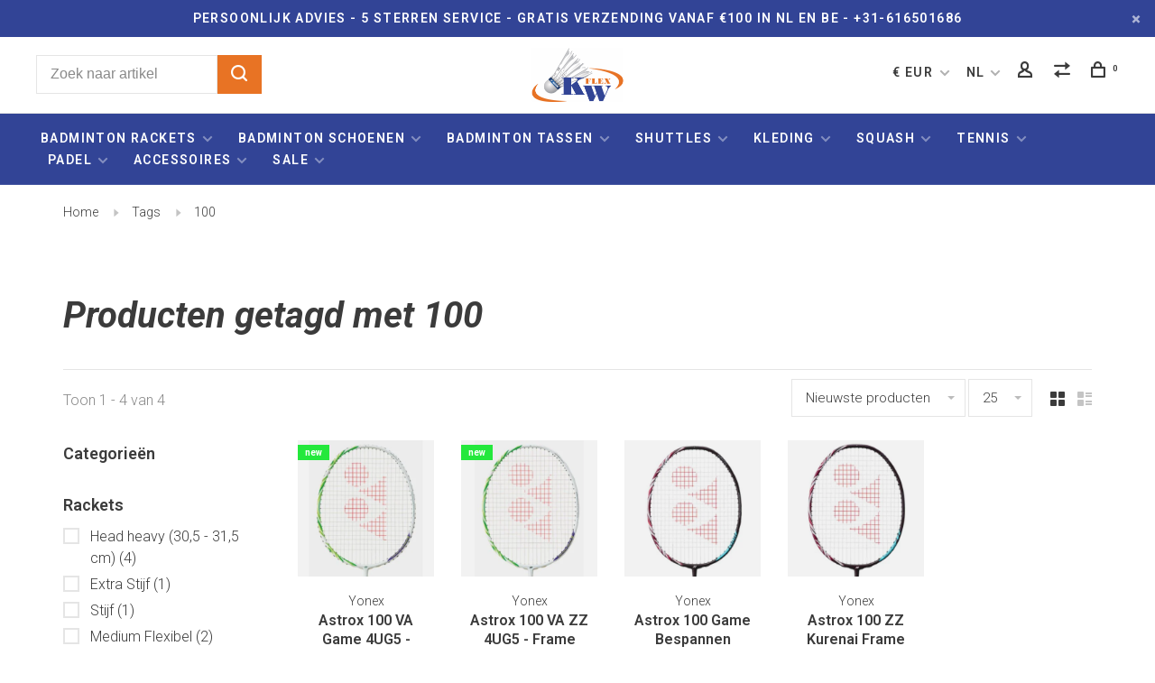

--- FILE ---
content_type: text/html;charset=utf-8
request_url: https://www.kwflex.nl/nl/tags/100/
body_size: 20375
content:
<!DOCTYPE html>
<html lang="nl">
  <head>
    
        
    <meta charset="utf-8"/>
<!-- [START] 'blocks/head.rain' -->
<!--

  (c) 2008-2026 Lightspeed Netherlands B.V.
  http://www.lightspeedhq.com
  Generated: 19-01-2026 @ 02:28:40

-->
<link rel="canonical" href="https://www.kwflex.nl/nl/tags/100/"/>
<link rel="alternate" href="https://www.kwflex.nl/nl/index.rss" type="application/rss+xml" title="Nieuwe producten"/>
<meta name="robots" content="noodp,noydir"/>
<meta name="google-site-verification" content="c2ohdB2PZj6rqLGzw0lCDLxPbqSPQVnnhkMPtjf0UTo"/>
<meta name="google-site-verification" content="c2ohdB2PZj6rqLGzw0lCDLxPbqSPQVnnhkMPtjf0UTo"/>
<meta name="google-site-verification" content="1DqGVkuT1HwaV0NPXB-nykAmkBxrXyglC2UzjpQes2k"/>
<meta name="google-site-verification" content="&lt;meta name=&quot;norton-safeweb-site-verification&quot; content=&quot;wqb8t2ceg441txwam2sdjpmn71m2amkukwt7f44rsei0gsun45mr51z5egbh6h1fgs0nbmym27dxwp70ptka7a4umm7-8-g98bwwo823otn96wbslpm1b5xxqvdnwaog&quot; /&gt;"/>
<meta name="google-site-verification" content="&lt;meta name=&quot;norton-safeweb-site-verification&quot; content=&quot;e9j8q5qtc9voowzmabopujjgsunzprv6kh8recys6i4572hi3o73hm8xhonk2ki6am8ocs68cwhej2bftvpzrzv-x1ssbqgsttg10rekqn4jenw04r6omzw4d696adu7&quot; /&gt;"/>
<meta name="google-site-verification" content="22Pqn_V8926wf4SgffvUsaprmosQWMAg-HrOABkomMw"/>
<meta name="google-site-verification" content="znxgUOdt4r1_0NDnbEpwfyKy_PfAqbgIgfKoMLlJU-0&quot;"/>
<meta property="og:url" content="https://www.kwflex.nl/nl/tags/100/?source=facebook"/>
<meta property="og:site_name" content=" KW FLEX racket speciaalzaak"/>
<meta property="og:title" content="100"/>
<meta property="og:description" content="KW FLEX is de racket specialist van Nederland die persoonlijk advies en 100% tevredenheid garandeert bij het aankopen van racketsport artikelen."/>
<script>
<!-- Google tag (gtag.js) -->
<script async src="https://www.googletagmanager.com/gtag/js?id=AW-10870376063">
</script>
<script>
    window.dataLayer = window.dataLayer || [];
    function gtag(){dataLayer.push(arguments);}
    gtag('js', new Date());

    gtag('config', 'AW-10870376063');
</script>
</script>
<script>
<!-- BEGIN MerchantWidget Code -->

<script id='merchantWidgetScript'

                src="https://www.gstatic.com/shopping/merchant/merchantwidget.js"

                defer>

</script>

<script type="text/javascript">

    merchantWidgetScript.addEventListener('load', function () {

        merchantwidget.start({

         position: 'RIGHT_BOTTOM'

     });

    });

</script>

<!-- END MerchantWidget Code -->
</script>
<script>
<!-- BEGIN MerchantWidget Code -->

<script id='merchantWidgetScript'

                src="https://www.gstatic.com/shopping/merchant/merchantwidget.js"

                defer>

</script>

<script type="text/javascript">

    merchantWidgetScript.addEventListener('load', function () {

        merchantwidget.start({

         position: 'RIGHT_BOTTOM'

     });

    });

</script>

<!-- END MerchantWidget Code -->
</script>
<!--[if lt IE 9]>
<script src="https://cdn.webshopapp.com/assets/html5shiv.js?2025-02-20"></script>
<![endif]-->
<!-- [END] 'blocks/head.rain' -->
        	<meta property="og:image" content="https://cdn.webshopapp.com/shops/112848/themes/177872/v/308021/assets/social-media-image.jpg?20210928155029">
        
        
        
        <title>100 -  KW FLEX racket speciaalzaak</title>
    <meta name="description" content="KW FLEX is de racket specialist van Nederland die persoonlijk advies en 100% tevredenheid garandeert bij het aankopen van racketsport artikelen." />
    <meta name="keywords" content="100, badminton webshop, badmintonrackets, badmintonschoenen, online badminton winkel, badminton rackets, racket grips, badminton tas, badminton shuttle, badminton racket kopen, tennis webshop, squash webshop, padel webshop, padel rackets, tennis rack" />
    <meta http-equiv="X-UA-Compatible" content="ie=edge">
    <meta name="viewport" content="width=device-width, initial-scale=1.0">
    <meta name="apple-mobile-web-app-capable" content="yes">
    <meta name="apple-mobile-web-app-status-bar-style" content="black">
    <meta name="viewport" content="width=device-width, initial-scale=1, maximum-scale=1, user-scalable=0"/>
    
        <link rel="shortcut icon" href="https://cdn.webshopapp.com/shops/112848/themes/177872/v/308021/assets/favicon.ico?20210928155029" type="image/x-icon" />
    
    <link href='//fonts.googleapis.com/css?family=Roboto:400,400i,300,500,600,700,700i,800,900' rel='preload' as='style'>
    <link href='//fonts.googleapis.com/css?family=Roboto:400,400i,300,500,600,700,700i,800,900' rel='stylesheet' type='text/css'>
    
    <link rel='preload' as='style' href="https://cdn.webshopapp.com/assets/gui-2-0.css?2025-02-20" />
    <link rel="stylesheet" href="https://cdn.webshopapp.com/assets/gui-2-0.css?2025-02-20" />
    
    <link rel='preload' as='style' href="https://cdn.webshopapp.com/assets/gui-responsive-2-0.css?2025-02-20" /> 
    <link rel="stylesheet" href="https://cdn.webshopapp.com/assets/gui-responsive-2-0.css?2025-02-20" /> 
    
    <link rel="preload" as="style" href="https://cdn.webshopapp.com/shops/112848/themes/177872/assets/style.css?20260103124925">
    <link rel="stylesheet" href="https://cdn.webshopapp.com/shops/112848/themes/177872/assets/style.css?20260103124925">
    
    <link rel="preload" as="style" href="https://cdn.webshopapp.com/shops/112848/themes/177872/assets/settings.css?20260103124925">
    <link rel="stylesheet" href="https://cdn.webshopapp.com/shops/112848/themes/177872/assets/settings.css?20260103124925" />
    
    <link rel="preload" as="style" href="https://cdn.webshopapp.com/shops/112848/themes/177872/assets/custom.css?20260103124925">
    <link rel="stylesheet" href="https://cdn.webshopapp.com/shops/112848/themes/177872/assets/custom.css?20260103124925" />
    
    <link rel="preload" as="script" href="//ajax.googleapis.com/ajax/libs/jquery/3.0.0/jquery.min.js">
    <script src="//ajax.googleapis.com/ajax/libs/jquery/3.0.0/jquery.min.js"></script>
    <script>
      	if( !window.jQuery ) document.write('<script src="https://cdn.webshopapp.com/shops/112848/themes/177872/assets/jquery-3.0.0.min.js?20260103124925"><\/script>');
    </script>
    
    <link rel="preload" as="script" href="//cdn.jsdelivr.net/npm/js-cookie@2/src/js.cookie.min.js">
    <script src="//cdn.jsdelivr.net/npm/js-cookie@2/src/js.cookie.min.js"></script>
    
    <link rel="preload" as="script" href="https://cdn.webshopapp.com/assets/gui.js?2025-02-20">
    <script src="https://cdn.webshopapp.com/assets/gui.js?2025-02-20"></script>
    
    <link rel="preload" as="script" href="https://cdn.webshopapp.com/assets/gui-responsive-2-0.js?2025-02-20">
    <script src="https://cdn.webshopapp.com/assets/gui-responsive-2-0.js?2025-02-20"></script>
    
    <link rel="preload" as="script" href="https://cdn.webshopapp.com/shops/112848/themes/177872/assets/scripts-min.js?20260103124925">
    <script src="https://cdn.webshopapp.com/shops/112848/themes/177872/assets/scripts-min.js?20260103124925"></script>
    
    <link rel="preconnect" href="https://ajax.googleapis.com">
		<link rel="preconnect" href="https://cdn.webshopapp.com/">
		<link rel="preconnect" href="https://cdn.webshopapp.com/">	
		<link rel="preconnect" href="https://fonts.googleapis.com">
		<link rel="preconnect" href="https://fonts.gstatic.com" crossorigin>
		<link rel="dns-prefetch" href="https://ajax.googleapis.com">
		<link rel="dns-prefetch" href="https://cdn.webshopapp.com/">
		<link rel="dns-prefetch" href="https://cdn.webshopapp.com/">	
		<link rel="dns-prefetch" href="https://fonts.googleapis.com">
		<link rel="dns-prefetch" href="https://fonts.gstatic.com" crossorigin>
    
        
        
        
    <!-- Google Tag Manager -->
<script>(function(w,d,s,l,i){w[l]=w[l]||[];w[l].push({'gtm.start':
new Date().getTime(),event:'gtm.js'});var f=d.getElementsByTagName(s)[0],
j=d.createElement(s),dl=l!='dataLayer'?'&l='+l:'';j.async=true;j.src=
'https://www.googletagmanager.com/gtm.js?id='+i+dl;f.parentNode.insertBefore(j,f);
})(window,document,'script','dataLayer','GTM-WZP3QBQ');</script>
<!-- End Google Tag Manager -->
    
  </head>
  <body>
  <!-- Google Tag Manager (noscript) -->
<noscript><iframe src="https://www.googletagmanager.com/ns.html?id=GTM-WZP3QBQ"
height="0" width="0" style="display:none;visibility:hidden"></iframe></noscript>
<!-- End Google Tag Manager (noscript) -->
  
  <body class=" navigation-uppercase site-width-medium product-images-format-square title-mode-left product-title-mode-centered grey-images ajax-cart page-100">
    
        
    <div class="page-content">
      
                                                
                      	
                                
                                              			                  			                              
                                
                                
      <script>
      var product_image_size = '406x406x1',
          product_image_size_mobile = '330x330x1',
          product_image_thumb = '132x132x1',
          product_in_stock_label = 'Op voorraad',
          product_backorder_label = 'In backorder, pre-order of alleen op bestelling',
      		product_out_of_stock_label = 'Niet op voorraad',
          product_multiple_variant_label = 'Diverse maten',
          show_variant_picker = 1,
          display_variant_picker_on = 'all',
          show_newsletter_promo_popup = 0,
          newsletter_promo_delay = '15000',
          newsletter_promo_hide_until = '30',
          notification_bar_hide_until = '1',
      		currency_format = '€',
          number_format = '0,0.00',
          shop_lang = 'nl',
      		shop_url = 'https://www.kwflex.nl/nl/',
          shop_id = '112848',
        	readmore = 'Lees meer';
        	search_url = "https://www.kwflex.nl/nl/search/",
          static_url = 'https://static.webshopapp.com/shops/112848/',
          search_empty = 'Geen producten gevonden',
          view_all_results = 'Bekijk alle resultaten',
          apply_text = 'Toepassen',
          points_text = '<span class="js-insert-points"></span> punten',
          money_off_text = '<span class="js-insert-money-off"></span> off',
          valid_for_text = 'Geldig voor',
          all_text = 'All',
        	priceStatus = 'enabled',
          custom_label = 'new,sale,pre-order,-47%,-21%,-22%,-25%,-27%,-28%,-29%,-30%,-31%,-32%,-33%,-34%,-35%,-36%,-37%,-38%,-39%,-40%,-41%,-42%,-43%,-44%,-45%,-46%,-50%,-52%,-54%,-55%,-56%,-57%,-58%,-59%,-60%,-61%,-65%,-67%,-68%,-70%,-71%,-73%,-80%,-87%,-10%',          mobileDevice = false;
    	</script>
			
      
<div class="mobile-nav-overlay"></div>

	<div class="top-bar top-bar-closeable" style="display: none;">Persoonlijk advies - 5 sterren Service - Gratis verzending vanaf €100 in NL en BE - +31-616501686<a href="#" class="close-top-bar"><span class="nc-icon-mini ui-2_small-remove"></span></a></div>

<div class="header-wrapper">
<div class="header-sticky-placeholder"></div>

<header class="site-header site-header-lg mega-menu-header menu-bottom-layout menu-bottom-layout-center header-sticky has-search-bar">
  <div class="site-header-main-wrapper">
        
    	    		<nav class="secondary-nav nav-style secondary-nav-left">
                    <ul>
            <li>
              <div class="search-header search-header-minimal">
                <form action="https://www.kwflex.nl/nl/search/" method="get" id="searchForm" class="ajax-enabled">
                  <input type="text" name="q" autocomplete="off" value="" placeholder="Zoek naar artikel">
                  <a href="#" class="button button-sm" onclick="$('#searchForm').submit()"><span class="nc-icon-mini ui-1_zoom"></span><span class="nc-icon-mini loader_circle-04 spin"></span></a>
                  <div class="search-results"></div>
                </form>
              </div>
            </li>
          </ul>
                  </nav>
    	    
    <a href="https://www.kwflex.nl/nl/" class="logo logo-lg logo-center">
              <img src="https://cdn.webshopapp.com/shops/112848/themes/177872/v/308021/assets/logo.png?20210928155029" alt=" KW FLEX racket speciaalzaak" class="logo-image">
                </a>

        
    
    <nav class="secondary-nav nav-style">
      <ul>
        
        
                <li class="menu-item-desktop-only has-child all-caps">
          <a href="#" title="Valuta">
              
            € EUR
             
          </a>
          <ul>
          	            	              <li><a href="https://www.kwflex.nl/nl/session/currency/eur/">€ EUR</a></li>
            	                        	              <li><a href="https://www.kwflex.nl/nl/session/currency/gbp/">£ GBP</a></li>
            	                        	              <li><a href="https://www.kwflex.nl/nl/session/currency/usd/">$ USD</a></li>
            	                        	              <li><a href="https://www.kwflex.nl/nl/session/currency/cny/">¥ CNY</a></li>
            	                        	              <li><a href="https://www.kwflex.nl/nl/session/currency/inr/">Rs. INR</a></li>
            	                        	              <li><a href="https://www.kwflex.nl/nl/session/currency/jpy/">¥ JPY</a></li>
            	                        	              <li><a href="https://www.kwflex.nl/nl/session/currency/myr/">RM MYR</a></li>
            	                      </ul>
        </li>
        
                                                                                        
<li class="menu-item-desktop-only has-child all-caps">
  <a href="#">NL</a>
  <ul>
        <li><a href="https://www.kwflex.nl/nl/go/category/">NL</a></li>
        <li><a href="https://www.kwflex.nl/de/go/category/">DE</a></li>
        <li><a href="https://www.kwflex.nl/en/go/category/">EN</a></li>
        <li><a href="https://www.kwflex.nl/fr/go/category/">FR</a></li>
      </ul>
</li>
        
        <li class="menu-item-desktop-only menu-item-account">
                    <a href="#" title="Rekening" data-featherlight="#loginModal" data-featherlight-variant="featherlight-login"><span class="nc-icon-mini users_single-body"></span></a>
                  </li>

        
                <li class="hidden-xs menu-item-compare">
          <a href="https://www.kwflex.nl/nl/compare/" title="Vergelijk"><span class="nc-icon-mini arrows-1_direction-56"></span></a>
        </li>
        
        <li>
          <a href="#" title="Winkelwagen" class="cart-trigger"><span class="nc-icon-mini shopping_bag-20"></span><sup>0</sup></a>
        </li>

                
      </ul>
      
      
      <a class="burger" title="Menu">
        <span></span>
      </a>

    </nav>
  </div>
  
    	<div class="main-nav-wrapper">
      <nav class="main-nav nav-style">
  <ul>

        	
    
                  <li class="menu-item-category-3059914 has-child">
        <a href="https://www.kwflex.nl/nl/badminton-rackets/">Badminton rackets</a>
        <button class="mobile-menu-subopen"><span class="nc-icon-mini arrows-3_small-down"></span></button>                <ul class="">
                                <li class="subsubitem has-child">
              <a class="underline-hover" href="https://www.kwflex.nl/nl/badminton-rackets/badminton-racket-advies/" title="Badminton Racket Advies">Badminton Racket Advies</a>
              <button class="mobile-menu-subopen"><span class="nc-icon-mini arrows-3_small-down"></span></button>                            <ul class="">
                                  <li class="subsubitem">
                    <a class="underline-hover" href="https://www.kwflex.nl/nl/badminton-rackets/badminton-racket-advies/badminton-racket-keuzehulp/" title="Badminton racket keuzehulp">Badminton racket keuzehulp</a>
                  </li>
                                  <li class="subsubitem">
                    <a class="underline-hover" href="https://www.kwflex.nl/nl/badminton-rackets/badminton-racket-advies/balanspunt/" title="Balanspunt">Balanspunt</a>
                  </li>
                                  <li class="subsubitem">
                    <a class="underline-hover" href="https://www.kwflex.nl/nl/badminton-rackets/badminton-racket-advies/gewicht/" title="Gewicht">Gewicht</a>
                  </li>
                                  <li class="subsubitem">
                    <a class="underline-hover" href="https://www.kwflex.nl/nl/badminton-rackets/badminton-racket-advies/flexibiliteit/" title="Flexibiliteit">Flexibiliteit</a>
                  </li>
                                  <li class="subsubitem">
                    <a class="underline-hover" href="https://www.kwflex.nl/nl/badminton-rackets/badminton-racket-advies/materiaal-technologie/" title="Materiaal &amp; technologie">Materiaal &amp; technologie</a>
                  </li>
                              </ul>
                          </li>
                      <li class="subsubitem">
              <a class="underline-hover" href="https://www.kwflex.nl/nl/badminton-rackets/badminton-set/" title="Badminton set">Badminton set</a>
                                        </li>
                      <li class="subsubitem has-child">
              <a class="underline-hover" href="https://www.kwflex.nl/nl/badminton-rackets/kinderen/" title="Kinderen">Kinderen</a>
              <button class="mobile-menu-subopen"><span class="nc-icon-mini arrows-3_small-down"></span></button>                            <ul class="">
                                  <li class="subsubitem">
                    <a class="underline-hover" href="https://www.kwflex.nl/nl/badminton-rackets/kinderen/korte-kinder-rackets/" title="Korte kinder rackets">Korte kinder rackets</a>
                  </li>
                                  <li class="subsubitem">
                    <a class="underline-hover" href="https://www.kwflex.nl/nl/badminton-rackets/kinderen/startende-jeugdspelers/" title="Startende jeugdspelers">Startende jeugdspelers</a>
                  </li>
                                  <li class="subsubitem">
                    <a class="underline-hover" href="https://www.kwflex.nl/nl/badminton-rackets/kinderen/competitie-jeugdspelers/" title="Competitie jeugdspelers">Competitie jeugdspelers</a>
                  </li>
                              </ul>
                          </li>
                      <li class="subsubitem has-child">
              <a class="underline-hover" href="https://www.kwflex.nl/nl/badminton-rackets/recreanten/" title="Recreanten">Recreanten</a>
              <button class="mobile-menu-subopen"><span class="nc-icon-mini arrows-3_small-down"></span></button>                            <ul class="">
                                  <li class="subsubitem">
                    <a class="underline-hover" href="https://www.kwflex.nl/nl/badminton-rackets/recreanten/startende-recreanten/" title="Startende recreanten">Startende recreanten</a>
                  </li>
                                  <li class="subsubitem">
                    <a class="underline-hover" href="https://www.kwflex.nl/nl/badminton-rackets/recreanten/gevorderde-recreanten/" title="Gevorderde recreanten">Gevorderde recreanten</a>
                  </li>
                              </ul>
                          </li>
                      <li class="subsubitem">
              <a class="underline-hover" href="https://www.kwflex.nl/nl/badminton-rackets/gevorderde/" title="Gevorderde">Gevorderde</a>
                                        </li>
                      <li class="subsubitem has-child">
              <a class="underline-hover" href="https://www.kwflex.nl/nl/badminton-rackets/victor/" title="Victor">Victor</a>
              <button class="mobile-menu-subopen"><span class="nc-icon-mini arrows-3_small-down"></span></button>                            <ul class="">
                                  <li class="subsubitem">
                    <a class="underline-hover" href="https://www.kwflex.nl/nl/badminton-rackets/victor/auraspeed/" title="Auraspeed">Auraspeed</a>
                  </li>
                                  <li class="subsubitem">
                    <a class="underline-hover" href="https://www.kwflex.nl/nl/badminton-rackets/victor/brave-sword/" title="Brave Sword">Brave Sword</a>
                  </li>
                                  <li class="subsubitem">
                    <a class="underline-hover" href="https://www.kwflex.nl/nl/badminton-rackets/victor/drivex/" title="DriveX">DriveX</a>
                  </li>
                                  <li class="subsubitem">
                    <a class="underline-hover" href="https://www.kwflex.nl/nl/badminton-rackets/victor/hypernano/" title="Hypernano">Hypernano</a>
                  </li>
                                  <li class="subsubitem">
                    <a class="underline-hover" href="https://www.kwflex.nl/nl/badminton-rackets/victor/light-fighter/" title="Light Fighter">Light Fighter</a>
                  </li>
                                  <li class="subsubitem">
                    <a class="underline-hover" href="https://www.kwflex.nl/nl/badminton-rackets/victor/jetspeed/" title="Jetspeed">Jetspeed</a>
                  </li>
                                  <li class="subsubitem">
                    <a class="underline-hover" href="https://www.kwflex.nl/nl/badminton-rackets/victor/thruster/" title="Thruster">Thruster</a>
                  </li>
                                  <li class="subsubitem">
                    <a class="underline-hover" href="https://www.kwflex.nl/nl/badminton-rackets/victor/wave-power/" title="Wave Power">Wave Power</a>
                  </li>
                              </ul>
                          </li>
                      <li class="subsubitem has-child">
              <a class="underline-hover" href="https://www.kwflex.nl/nl/badminton-rackets/yonex/" title="Yonex">Yonex</a>
              <button class="mobile-menu-subopen"><span class="nc-icon-mini arrows-3_small-down"></span></button>                            <ul class="">
                                  <li class="subsubitem">
                    <a class="underline-hover" href="https://www.kwflex.nl/nl/badminton-rackets/yonex/astrox/" title="Astrox">Astrox</a>
                  </li>
                                  <li class="subsubitem">
                    <a class="underline-hover" href="https://www.kwflex.nl/nl/badminton-rackets/yonex/arcsaber/" title="Arcsaber">Arcsaber</a>
                  </li>
                                  <li class="subsubitem">
                    <a class="underline-hover" href="https://www.kwflex.nl/nl/badminton-rackets/yonex/nanoflare/" title="Nanoflare">Nanoflare</a>
                  </li>
                              </ul>
                          </li>
                      <li class="subsubitem has-child">
              <a class="underline-hover" href="https://www.kwflex.nl/nl/badminton-rackets/dunlop/" title="Dunlop">Dunlop</a>
              <button class="mobile-menu-subopen"><span class="nc-icon-mini arrows-3_small-down"></span></button>                            <ul class="">
                                  <li class="subsubitem">
                    <a class="underline-hover" href="https://www.kwflex.nl/nl/badminton-rackets/dunlop/nanoblade/" title="Nanoblade">Nanoblade</a>
                  </li>
                              </ul>
                          </li>
                      <li class="subsubitem has-child">
              <a class="underline-hover" href="https://www.kwflex.nl/nl/badminton-rackets/carlton/" title="Carlton">Carlton</a>
              <button class="mobile-menu-subopen"><span class="nc-icon-mini arrows-3_small-down"></span></button>                            <ul class="">
                                  <li class="subsubitem">
                    <a class="underline-hover" href="https://www.kwflex.nl/nl/badminton-rackets/carlton/kinesis/" title="Kinesis">Kinesis</a>
                  </li>
                                  <li class="subsubitem">
                    <a class="underline-hover" href="https://www.kwflex.nl/nl/badminton-rackets/carlton/vapour-trail/" title="Vapour Trail">Vapour Trail</a>
                  </li>
                              </ul>
                          </li>
                      <li class="subsubitem has-child">
              <a class="underline-hover" href="https://www.kwflex.nl/nl/badminton-rackets/fz-forza/" title="FZ Forza">FZ Forza</a>
              <button class="mobile-menu-subopen"><span class="nc-icon-mini arrows-3_small-down"></span></button>                            <ul class="">
                                  <li class="subsubitem">
                    <a class="underline-hover" href="https://www.kwflex.nl/nl/badminton-rackets/fz-forza/power/" title="Power">Power</a>
                  </li>
                                  <li class="subsubitem">
                    <a class="underline-hover" href="https://www.kwflex.nl/nl/badminton-rackets/fz-forza/precision/" title="Precision">Precision</a>
                  </li>
                                  <li class="subsubitem">
                    <a class="underline-hover" href="https://www.kwflex.nl/nl/badminton-rackets/fz-forza/light/" title="Light">Light</a>
                  </li>
                              </ul>
                          </li>
                      <li class="subsubitem has-child">
              <a class="underline-hover" href="https://www.kwflex.nl/nl/badminton-rackets/snaren/" title="Snaren">Snaren</a>
              <button class="mobile-menu-subopen"><span class="nc-icon-mini arrows-3_small-down"></span></button>                            <ul class="">
                                  <li class="subsubitem">
                    <a class="underline-hover" href="https://www.kwflex.nl/nl/badminton-rackets/snaren/advies/" title="Advies">Advies</a>
                  </li>
                                  <li class="subsubitem">
                    <a class="underline-hover" href="https://www.kwflex.nl/nl/badminton-rackets/snaren/logo-marker/" title="Logo Marker">Logo Marker</a>
                  </li>
                              </ul>
                          </li>
                      <li class="subsubitem">
              <a class="underline-hover" href="https://www.kwflex.nl/nl/badminton-rackets/bespanservice/" title="Bespanservice">Bespanservice</a>
                                        </li>
                  </ul>
              </li>
            <li class="menu-item-category-3059946 has-child">
        <a href="https://www.kwflex.nl/nl/badminton-schoenen/">Badminton schoenen</a>
        <button class="mobile-menu-subopen"><span class="nc-icon-mini arrows-3_small-down"></span></button>                <ul class="">
                                <li class="subsubitem">
              <a class="underline-hover" href="https://www.kwflex.nl/nl/badminton-schoenen/badminton-schoenen-advies/" title="Badminton Schoenen Advies">Badminton Schoenen Advies</a>
                                        </li>
                      <li class="subsubitem has-child">
              <a class="underline-hover" href="https://www.kwflex.nl/nl/badminton-schoenen/heren/" title="Heren">Heren</a>
              <button class="mobile-menu-subopen"><span class="nc-icon-mini arrows-3_small-down"></span></button>                            <ul class="">
                                  <li class="subsubitem">
                    <a class="underline-hover" href="https://www.kwflex.nl/nl/badminton-schoenen/heren/victor/" title="Victor">Victor</a>
                  </li>
                                  <li class="subsubitem">
                    <a class="underline-hover" href="https://www.kwflex.nl/nl/badminton-schoenen/heren/yonex/" title="Yonex">Yonex</a>
                  </li>
                                  <li class="subsubitem">
                    <a class="underline-hover" href="https://www.kwflex.nl/nl/badminton-schoenen/heren/fz-forza/" title="FZ Forza">FZ Forza</a>
                  </li>
                              </ul>
                          </li>
                      <li class="subsubitem has-child">
              <a class="underline-hover" href="https://www.kwflex.nl/nl/badminton-schoenen/dames/" title="Dames">Dames</a>
              <button class="mobile-menu-subopen"><span class="nc-icon-mini arrows-3_small-down"></span></button>                            <ul class="">
                                  <li class="subsubitem">
                    <a class="underline-hover" href="https://www.kwflex.nl/nl/badminton-schoenen/dames/victor/" title="Victor">Victor</a>
                  </li>
                                  <li class="subsubitem">
                    <a class="underline-hover" href="https://www.kwflex.nl/nl/badminton-schoenen/dames/yonex/" title="Yonex">Yonex</a>
                  </li>
                                  <li class="subsubitem">
                    <a class="underline-hover" href="https://www.kwflex.nl/nl/badminton-schoenen/dames/fz-forza/" title="FZ Forza">FZ Forza</a>
                  </li>
                              </ul>
                          </li>
                      <li class="subsubitem has-child">
              <a class="underline-hover" href="https://www.kwflex.nl/nl/badminton-schoenen/kinderen/" title="Kinderen">Kinderen</a>
              <button class="mobile-menu-subopen"><span class="nc-icon-mini arrows-3_small-down"></span></button>                            <ul class="">
                                  <li class="subsubitem">
                    <a class="underline-hover" href="https://www.kwflex.nl/nl/badminton-schoenen/kinderen/victor/" title="Victor">Victor</a>
                  </li>
                                  <li class="subsubitem">
                    <a class="underline-hover" href="https://www.kwflex.nl/nl/badminton-schoenen/kinderen/fz-forza/" title="FZ Forza">FZ Forza</a>
                  </li>
                              </ul>
                          </li>
                      <li class="subsubitem">
              <a class="underline-hover" href="https://www.kwflex.nl/nl/badminton-schoenen/sokken/" title="Sokken">Sokken</a>
                                        </li>
                      <li class="subsubitem">
              <a class="underline-hover" href="https://www.kwflex.nl/nl/badminton-schoenen/sport-inlegzolen/" title="Sport Inlegzolen">Sport Inlegzolen</a>
                                        </li>
                      <li class="subsubitem">
              <a class="underline-hover" href="https://www.kwflex.nl/nl/badminton-schoenen/adidas/" title="Adidas">Adidas</a>
                                        </li>
                      <li class="subsubitem">
              <a class="underline-hover" href="https://www.kwflex.nl/nl/badminton-schoenen/fz-forza/" title="FZ Forza">FZ Forza</a>
                                        </li>
                      <li class="subsubitem">
              <a class="underline-hover" href="https://www.kwflex.nl/nl/badminton-schoenen/victor/" title="Victor">Victor</a>
                                        </li>
                      <li class="subsubitem">
              <a class="underline-hover" href="https://www.kwflex.nl/nl/badminton-schoenen/yonex/" title="Yonex">Yonex</a>
                                        </li>
                  </ul>
              </li>
            <li class="menu-item-category-3060140 has-child">
        <a href="https://www.kwflex.nl/nl/badminton-tassen/">Badminton tassen </a>
        <button class="mobile-menu-subopen"><span class="nc-icon-mini arrows-3_small-down"></span></button>                <ul class="">
                                <li class="subsubitem">
              <a class="underline-hover" href="https://www.kwflex.nl/nl/badminton-tassen/1-vaks-badminton-tas/" title="1 Vaks badminton tas">1 Vaks badminton tas</a>
                                        </li>
                      <li class="subsubitem">
              <a class="underline-hover" href="https://www.kwflex.nl/nl/badminton-tassen/2-vaks-badminton-tas/" title="2 Vaks badminton tas">2 Vaks badminton tas</a>
                                        </li>
                      <li class="subsubitem">
              <a class="underline-hover" href="https://www.kwflex.nl/nl/badminton-tassen/3-vaks-badminton-tas/" title="3 Vaks badminton tas">3 Vaks badminton tas</a>
                                        </li>
                      <li class="subsubitem">
              <a class="underline-hover" href="https://www.kwflex.nl/nl/badminton-tassen/badminton-rugzak/" title="Badminton rugzak">Badminton rugzak</a>
                                        </li>
                      <li class="subsubitem">
              <a class="underline-hover" href="https://www.kwflex.nl/nl/badminton-tassen/toernooi-tas/" title="Toernooi tas">Toernooi tas</a>
                                        </li>
                      <li class="subsubitem">
              <a class="underline-hover" href="https://www.kwflex.nl/nl/badminton-tassen/badminton-reistas/" title="Badminton Reistas">Badminton Reistas</a>
                                        </li>
                      <li class="subsubitem has-child">
              <a class="underline-hover" href="https://www.kwflex.nl/nl/badminton-tassen/victor/" title="Victor">Victor</a>
              <button class="mobile-menu-subopen"><span class="nc-icon-mini arrows-3_small-down"></span></button>                            <ul class="">
                                  <li class="subsubitem">
                    <a class="underline-hover" href="https://www.kwflex.nl/nl/badminton-tassen/victor/1-vaks-tas/" title="1 vaks tas">1 vaks tas</a>
                  </li>
                                  <li class="subsubitem">
                    <a class="underline-hover" href="https://www.kwflex.nl/nl/badminton-tassen/victor/2-vaks-tas/" title="2 vaks tas">2 vaks tas</a>
                  </li>
                                  <li class="subsubitem">
                    <a class="underline-hover" href="https://www.kwflex.nl/nl/badminton-tassen/victor/3-vaks-tas/" title="3 vaks tas">3 vaks tas</a>
                  </li>
                                  <li class="subsubitem">
                    <a class="underline-hover" href="https://www.kwflex.nl/nl/badminton-tassen/victor/rugzak/" title="Rugzak">Rugzak</a>
                  </li>
                                  <li class="subsubitem">
                    <a class="underline-hover" href="https://www.kwflex.nl/nl/badminton-tassen/victor/toernooi-tas/" title="Toernooi tas">Toernooi tas</a>
                  </li>
                                  <li class="subsubitem">
                    <a class="underline-hover" href="https://www.kwflex.nl/nl/badminton-tassen/victor/reistas/" title="Reistas">Reistas</a>
                  </li>
                              </ul>
                          </li>
                      <li class="subsubitem has-child">
              <a class="underline-hover" href="https://www.kwflex.nl/nl/badminton-tassen/yonex/" title="Yonex">Yonex</a>
              <button class="mobile-menu-subopen"><span class="nc-icon-mini arrows-3_small-down"></span></button>                            <ul class="">
                                  <li class="subsubitem">
                    <a class="underline-hover" href="https://www.kwflex.nl/nl/badminton-tassen/yonex/1-vaks-tas/" title="1 vaks tas">1 vaks tas</a>
                  </li>
                                  <li class="subsubitem">
                    <a class="underline-hover" href="https://www.kwflex.nl/nl/badminton-tassen/yonex/2-vaks-tas/" title="2 vaks tas">2 vaks tas</a>
                  </li>
                                  <li class="subsubitem">
                    <a class="underline-hover" href="https://www.kwflex.nl/nl/badminton-tassen/yonex/3-vaks-tas/" title="3 vaks tas">3 vaks tas</a>
                  </li>
                                  <li class="subsubitem">
                    <a class="underline-hover" href="https://www.kwflex.nl/nl/badminton-tassen/yonex/rugzak/" title="Rugzak">Rugzak</a>
                  </li>
                                  <li class="subsubitem">
                    <a class="underline-hover" href="https://www.kwflex.nl/nl/badminton-tassen/yonex/toernooi-tas/" title="Toernooi tas">Toernooi tas</a>
                  </li>
                                  <li class="subsubitem">
                    <a class="underline-hover" href="https://www.kwflex.nl/nl/badminton-tassen/yonex/reistas/" title="Reistas">Reistas</a>
                  </li>
                              </ul>
                          </li>
                      <li class="subsubitem has-child">
              <a class="underline-hover" href="https://www.kwflex.nl/nl/badminton-tassen/carlton/" title="Carlton">Carlton</a>
              <button class="mobile-menu-subopen"><span class="nc-icon-mini arrows-3_small-down"></span></button>                            <ul class="">
                                  <li class="subsubitem">
                    <a class="underline-hover" href="https://www.kwflex.nl/nl/badminton-tassen/carlton/1-vaks-tas/" title="1 vaks tas">1 vaks tas</a>
                  </li>
                              </ul>
                          </li>
                      <li class="subsubitem has-child">
              <a class="underline-hover" href="https://www.kwflex.nl/nl/badminton-tassen/dunlop/" title="Dunlop">Dunlop</a>
              <button class="mobile-menu-subopen"><span class="nc-icon-mini arrows-3_small-down"></span></button>                            <ul class="">
                                  <li class="subsubitem">
                    <a class="underline-hover" href="https://www.kwflex.nl/nl/badminton-tassen/dunlop/2-vaks-tas/" title="2 vaks tas">2 vaks tas</a>
                  </li>
                                  <li class="subsubitem">
                    <a class="underline-hover" href="https://www.kwflex.nl/nl/badminton-tassen/dunlop/3-vaks/" title="3 vaks">3 vaks</a>
                  </li>
                                  <li class="subsubitem">
                    <a class="underline-hover" href="https://www.kwflex.nl/nl/badminton-tassen/dunlop/rugzak/" title="Rugzak">Rugzak</a>
                  </li>
                              </ul>
                          </li>
                      <li class="subsubitem has-child">
              <a class="underline-hover" href="https://www.kwflex.nl/nl/badminton-tassen/fz-forza/" title="FZ Forza">FZ Forza</a>
              <button class="mobile-menu-subopen"><span class="nc-icon-mini arrows-3_small-down"></span></button>                            <ul class="">
                                  <li class="subsubitem">
                    <a class="underline-hover" href="https://www.kwflex.nl/nl/badminton-tassen/fz-forza/2-vaks-tas/" title="2 vaks tas">2 vaks tas</a>
                  </li>
                                  <li class="subsubitem">
                    <a class="underline-hover" href="https://www.kwflex.nl/nl/badminton-tassen/fz-forza/3-vaks-tas/" title="3 vaks tas">3 vaks tas</a>
                  </li>
                              </ul>
                          </li>
                  </ul>
              </li>
            <li class="menu-item-category-3060120 has-child">
        <a href="https://www.kwflex.nl/nl/shuttles/">Shuttles</a>
        <button class="mobile-menu-subopen"><span class="nc-icon-mini arrows-3_small-down"></span></button>                <ul class="">
                                <li class="subsubitem">
              <a class="underline-hover" href="https://www.kwflex.nl/nl/shuttles/veren-shuttles/" title="Veren shuttles">Veren shuttles</a>
                                        </li>
                      <li class="subsubitem">
              <a class="underline-hover" href="https://www.kwflex.nl/nl/shuttles/nylon-shuttles/" title="Nylon shuttles">Nylon shuttles</a>
                                        </li>
                      <li class="subsubitem">
              <a class="underline-hover" href="https://www.kwflex.nl/nl/shuttles/airbadminton/" title="Airbadminton">Airbadminton</a>
                                        </li>
                      <li class="subsubitem">
              <a class="underline-hover" href="https://www.kwflex.nl/nl/shuttles/yonex/" title="Yonex">Yonex</a>
                                        </li>
                      <li class="subsubitem">
              <a class="underline-hover" href="https://www.kwflex.nl/nl/shuttles/victor/" title="Victor">Victor</a>
                                        </li>
                      <li class="subsubitem">
              <a class="underline-hover" href="https://www.kwflex.nl/nl/shuttles/carlton/" title="Carlton">Carlton</a>
                                        </li>
                      <li class="subsubitem">
              <a class="underline-hover" href="https://www.kwflex.nl/nl/shuttles/dunlop/" title="Dunlop">Dunlop</a>
                                        </li>
                      <li class="subsubitem">
              <a class="underline-hover" href="https://www.kwflex.nl/nl/shuttles/fz-forza/" title="FZ Forza">FZ Forza</a>
                                        </li>
                      <li class="subsubitem">
              <a class="underline-hover" href="https://www.kwflex.nl/nl/shuttles/shuttles-prepareren/" title="Shuttles prepareren">Shuttles prepareren</a>
                                        </li>
                  </ul>
              </li>
            <li class="menu-item-category-3060108 has-child">
        <a href="https://www.kwflex.nl/nl/kleding/">Kleding</a>
        <button class="mobile-menu-subopen"><span class="nc-icon-mini arrows-3_small-down"></span></button>                <ul class="">
                                <li class="subsubitem has-child">
              <a class="underline-hover" href="https://www.kwflex.nl/nl/kleding/heren/" title="Heren">Heren</a>
              <button class="mobile-menu-subopen"><span class="nc-icon-mini arrows-3_small-down"></span></button>                            <ul class="">
                                  <li class="subsubitem">
                    <a class="underline-hover" href="https://www.kwflex.nl/nl/kleding/heren/polos-t-shirts-of-sweaters/" title="Polo&#039;s, T-shirts of Sweaters">Polo&#039;s, T-shirts of Sweaters</a>
                  </li>
                                  <li class="subsubitem">
                    <a class="underline-hover" href="https://www.kwflex.nl/nl/kleding/heren/shorts/" title="Shorts">Shorts</a>
                  </li>
                                  <li class="subsubitem">
                    <a class="underline-hover" href="https://www.kwflex.nl/nl/kleding/heren/trainingspakken/" title="Trainingspakken">Trainingspakken</a>
                  </li>
                              </ul>
                          </li>
                      <li class="subsubitem has-child">
              <a class="underline-hover" href="https://www.kwflex.nl/nl/kleding/dames/" title="Dames">Dames</a>
              <button class="mobile-menu-subopen"><span class="nc-icon-mini arrows-3_small-down"></span></button>                            <ul class="">
                                  <li class="subsubitem">
                    <a class="underline-hover" href="https://www.kwflex.nl/nl/kleding/dames/polos-t-shirts-of-sweaters/" title="Polo&#039;s, T-shirts of Sweaters">Polo&#039;s, T-shirts of Sweaters</a>
                  </li>
                                  <li class="subsubitem">
                    <a class="underline-hover" href="https://www.kwflex.nl/nl/kleding/dames/rokjes-en-shorts/" title="Rokjes en shorts">Rokjes en shorts</a>
                  </li>
                                  <li class="subsubitem">
                    <a class="underline-hover" href="https://www.kwflex.nl/nl/kleding/dames/trainingspakken/" title="Trainingspakken">Trainingspakken</a>
                  </li>
                              </ul>
                          </li>
                      <li class="subsubitem has-child">
              <a class="underline-hover" href="https://www.kwflex.nl/nl/kleding/kinderen/" title="Kinderen">Kinderen</a>
              <button class="mobile-menu-subopen"><span class="nc-icon-mini arrows-3_small-down"></span></button>                            <ul class="">
                                  <li class="subsubitem">
                    <a class="underline-hover" href="https://www.kwflex.nl/nl/kleding/kinderen/polos-of-t-shirts/" title="Polo&#039;s of T-shirts">Polo&#039;s of T-shirts</a>
                  </li>
                                  <li class="subsubitem">
                    <a class="underline-hover" href="https://www.kwflex.nl/nl/kleding/kinderen/rokjes-of-shorts/" title="Rokjes of Shorts">Rokjes of Shorts</a>
                  </li>
                                  <li class="subsubitem">
                    <a class="underline-hover" href="https://www.kwflex.nl/nl/kleding/kinderen/trainingspakken/" title="Trainingspakken">Trainingspakken</a>
                  </li>
                              </ul>
                          </li>
                      <li class="subsubitem has-child">
              <a class="underline-hover" href="https://www.kwflex.nl/nl/kleding/teamkleding/" title="Teamkleding">Teamkleding</a>
              <button class="mobile-menu-subopen"><span class="nc-icon-mini arrows-3_small-down"></span></button>                            <ul class="">
                                  <li class="subsubitem">
                    <a class="underline-hover" href="https://www.kwflex.nl/nl/kleding/teamkleding/dunlop/" title="Dunlop">Dunlop</a>
                  </li>
                                  <li class="subsubitem">
                    <a class="underline-hover" href="https://www.kwflex.nl/nl/kleding/teamkleding/erima/" title="ERIMA">ERIMA</a>
                  </li>
                                  <li class="subsubitem">
                    <a class="underline-hover" href="https://www.kwflex.nl/nl/kleding/teamkleding/jako/" title="JAKO">JAKO</a>
                  </li>
                                  <li class="subsubitem">
                    <a class="underline-hover" href="https://www.kwflex.nl/nl/kleding/teamkleding/victor-2024-2025/" title="Victor 2024/2025">Victor 2024/2025</a>
                  </li>
                                  <li class="subsubitem">
                    <a class="underline-hover" href="https://www.kwflex.nl/nl/kleding/teamkleding/victor-2025-2026/" title="Victor 2025-2026">Victor 2025-2026</a>
                  </li>
                                  <li class="subsubitem">
                    <a class="underline-hover" href="https://www.kwflex.nl/nl/kleding/teamkleding/viktor-axelsen-2025-collectie/" title="Viktor Axelsen 2025 Collectie">Viktor Axelsen 2025 Collectie</a>
                  </li>
                              </ul>
                          </li>
                      <li class="subsubitem has-child">
              <a class="underline-hover" href="https://www.kwflex.nl/nl/kleding/bedrukken-kleding/" title="Bedrukken kleding">Bedrukken kleding</a>
              <button class="mobile-menu-subopen"><span class="nc-icon-mini arrows-3_small-down"></span></button>                            <ul class="">
                                  <li class="subsubitem">
                    <a class="underline-hover" href="https://www.kwflex.nl/nl/kleding/bedrukken-kleding/teksten/" title="Teksten">Teksten</a>
                  </li>
                                  <li class="subsubitem">
                    <a class="underline-hover" href="https://www.kwflex.nl/nl/kleding/bedrukken-kleding/logo/" title="Logo">Logo</a>
                  </li>
                              </ul>
                          </li>
                      <li class="subsubitem">
              <a class="underline-hover" href="https://www.kwflex.nl/nl/kleding/victor/" title="VICTOR">VICTOR</a>
                                        </li>
                      <li class="subsubitem">
              <a class="underline-hover" href="https://www.kwflex.nl/nl/kleding/yonex/" title="Yonex">Yonex</a>
                                        </li>
                      <li class="subsubitem">
              <a class="underline-hover" href="https://www.kwflex.nl/nl/kleding/fz-forza/" title="FZ Forza">FZ Forza</a>
                                        </li>
                  </ul>
              </li>
            <li class="menu-item-category-3150210 has-child">
        <a href="https://www.kwflex.nl/nl/squash/">Squash</a>
        <button class="mobile-menu-subopen"><span class="nc-icon-mini arrows-3_small-down"></span></button>                <ul class="">
                                <li class="subsubitem has-child">
              <a class="underline-hover" href="https://www.kwflex.nl/nl/squash/rackets/" title="Rackets">Rackets</a>
              <button class="mobile-menu-subopen"><span class="nc-icon-mini arrows-3_small-down"></span></button>                            <ul class="">
                                  <li class="subsubitem">
                    <a class="underline-hover" href="https://www.kwflex.nl/nl/squash/rackets/victor/" title="Victor">Victor</a>
                  </li>
                                  <li class="subsubitem">
                    <a class="underline-hover" href="https://www.kwflex.nl/nl/squash/rackets/dunlop/" title="Dunlop">Dunlop</a>
                  </li>
                                  <li class="subsubitem">
                    <a class="underline-hover" href="https://www.kwflex.nl/nl/squash/rackets/sale/" title="Sale">Sale</a>
                  </li>
                              </ul>
                          </li>
                      <li class="subsubitem has-child">
              <a class="underline-hover" href="https://www.kwflex.nl/nl/squash/schoenen/" title="Schoenen">Schoenen</a>
              <button class="mobile-menu-subopen"><span class="nc-icon-mini arrows-3_small-down"></span></button>                            <ul class="">
                                  <li class="subsubitem">
                    <a class="underline-hover" href="https://www.kwflex.nl/nl/squash/schoenen/heren/" title="Heren">Heren</a>
                  </li>
                                  <li class="subsubitem">
                    <a class="underline-hover" href="https://www.kwflex.nl/nl/squash/schoenen/dames/" title="Dames">Dames</a>
                  </li>
                                  <li class="subsubitem">
                    <a class="underline-hover" href="https://www.kwflex.nl/nl/squash/schoenen/kinderen/" title="Kinderen">Kinderen</a>
                  </li>
                                  <li class="subsubitem">
                    <a class="underline-hover" href="https://www.kwflex.nl/nl/squash/schoenen/inlegzolen/" title="Inlegzolen">Inlegzolen</a>
                  </li>
                                  <li class="subsubitem">
                    <a class="underline-hover" href="https://www.kwflex.nl/nl/squash/schoenen/sokken/" title="Sokken">Sokken</a>
                  </li>
                              </ul>
                          </li>
                      <li class="subsubitem has-child">
              <a class="underline-hover" href="https://www.kwflex.nl/nl/squash/tassen/" title="Tassen">Tassen</a>
              <button class="mobile-menu-subopen"><span class="nc-icon-mini arrows-3_small-down"></span></button>                            <ul class="">
                                  <li class="subsubitem">
                    <a class="underline-hover" href="https://www.kwflex.nl/nl/squash/tassen/1-vaks-tas/" title="1 vaks tas">1 vaks tas</a>
                  </li>
                                  <li class="subsubitem">
                    <a class="underline-hover" href="https://www.kwflex.nl/nl/squash/tassen/2-vaks-tas/" title="2 vaks tas">2 vaks tas</a>
                  </li>
                                  <li class="subsubitem">
                    <a class="underline-hover" href="https://www.kwflex.nl/nl/squash/tassen/3-vaks-tas/" title="3 vaks tas">3 vaks tas</a>
                  </li>
                                  <li class="subsubitem">
                    <a class="underline-hover" href="https://www.kwflex.nl/nl/squash/tassen/toernooi-tas/" title="Toernooi tas">Toernooi tas</a>
                  </li>
                              </ul>
                          </li>
                      <li class="subsubitem">
              <a class="underline-hover" href="https://www.kwflex.nl/nl/squash/squashballen/" title="Squashballen">Squashballen</a>
                                        </li>
                      <li class="subsubitem">
              <a class="underline-hover" href="https://www.kwflex.nl/nl/squash/squash-bespan-service/" title="Squash bespan service ">Squash bespan service </a>
                                        </li>
                  </ul>
              </li>
            <li class="menu-item-category-7146674 has-child">
        <a href="https://www.kwflex.nl/nl/tennis/">Tennis</a>
        <button class="mobile-menu-subopen"><span class="nc-icon-mini arrows-3_small-down"></span></button>                <ul class="">
                                <li class="subsubitem has-child">
              <a class="underline-hover" href="https://www.kwflex.nl/nl/tennis/rackets/" title="Rackets">Rackets</a>
              <button class="mobile-menu-subopen"><span class="nc-icon-mini arrows-3_small-down"></span></button>                            <ul class="">
                                  <li class="subsubitem">
                    <a class="underline-hover" href="https://www.kwflex.nl/nl/tennis/rackets/yonex/" title="Yonex">Yonex</a>
                  </li>
                                  <li class="subsubitem">
                    <a class="underline-hover" href="https://www.kwflex.nl/nl/tennis/rackets/dunlop/" title="Dunlop">Dunlop</a>
                  </li>
                                  <li class="subsubitem">
                    <a class="underline-hover" href="https://www.kwflex.nl/nl/tennis/rackets/overige-merken/" title="Overige merken">Overige merken</a>
                  </li>
                              </ul>
                          </li>
                      <li class="subsubitem has-child">
              <a class="underline-hover" href="https://www.kwflex.nl/nl/tennis/tassen/" title="Tassen">Tassen</a>
              <button class="mobile-menu-subopen"><span class="nc-icon-mini arrows-3_small-down"></span></button>                            <ul class="">
                                  <li class="subsubitem">
                    <a class="underline-hover" href="https://www.kwflex.nl/nl/tennis/tassen/1-vak/" title="1 vak">1 vak</a>
                  </li>
                                  <li class="subsubitem">
                    <a class="underline-hover" href="https://www.kwflex.nl/nl/tennis/tassen/2-vaks-tas/" title="2 vaks tas">2 vaks tas</a>
                  </li>
                                  <li class="subsubitem">
                    <a class="underline-hover" href="https://www.kwflex.nl/nl/tennis/tassen/3-vaks-tas/" title="3 vaks tas">3 vaks tas</a>
                  </li>
                                  <li class="subsubitem">
                    <a class="underline-hover" href="https://www.kwflex.nl/nl/tennis/tassen/toernooi-tas/" title="Toernooi tas">Toernooi tas</a>
                  </li>
                              </ul>
                          </li>
                      <li class="subsubitem has-child">
              <a class="underline-hover" href="https://www.kwflex.nl/nl/tennis/schoenen/" title="Schoenen">Schoenen</a>
              <button class="mobile-menu-subopen"><span class="nc-icon-mini arrows-3_small-down"></span></button>                            <ul class="">
                                  <li class="subsubitem">
                    <a class="underline-hover" href="https://www.kwflex.nl/nl/tennis/schoenen/dames/" title="Dames">Dames</a>
                  </li>
                                  <li class="subsubitem">
                    <a class="underline-hover" href="https://www.kwflex.nl/nl/tennis/schoenen/heren/" title="Heren">Heren</a>
                  </li>
                              </ul>
                          </li>
                      <li class="subsubitem">
              <a class="underline-hover" href="https://www.kwflex.nl/nl/tennis/grips/" title="Grips">Grips</a>
                                        </li>
                      <li class="subsubitem">
              <a class="underline-hover" href="https://www.kwflex.nl/nl/tennis/tennisballen/" title="Tennisballen">Tennisballen</a>
                                        </li>
                      <li class="subsubitem">
              <a class="underline-hover" href="https://www.kwflex.nl/nl/tennis/tennis-bespanservice/" title="Tennis bespanservice">Tennis bespanservice</a>
                                        </li>
                  </ul>
              </li>
            <li class="menu-item-category-10902443 has-child">
        <a href="https://www.kwflex.nl/nl/padel/">Padel</a>
        <button class="mobile-menu-subopen"><span class="nc-icon-mini arrows-3_small-down"></span></button>                <ul class="">
                                <li class="subsubitem has-child">
              <a class="underline-hover" href="https://www.kwflex.nl/nl/padel/padel-rackets/" title="Padel rackets">Padel rackets</a>
              <button class="mobile-menu-subopen"><span class="nc-icon-mini arrows-3_small-down"></span></button>                            <ul class="">
                                  <li class="subsubitem">
                    <a class="underline-hover" href="https://www.kwflex.nl/nl/padel/padel-rackets/padel-racket-advies/" title="Padel Racket Advies">Padel Racket Advies</a>
                  </li>
                                  <li class="subsubitem">
                    <a class="underline-hover" href="https://www.kwflex.nl/nl/padel/padel-rackets/beginners/" title="Beginners">Beginners</a>
                  </li>
                                  <li class="subsubitem">
                    <a class="underline-hover" href="https://www.kwflex.nl/nl/padel/padel-rackets/recreanten/" title="Recreanten">Recreanten</a>
                  </li>
                                  <li class="subsubitem">
                    <a class="underline-hover" href="https://www.kwflex.nl/nl/padel/padel-rackets/gevorderde/" title="Gevorderde">Gevorderde</a>
                  </li>
                                  <li class="subsubitem">
                    <a class="underline-hover" href="https://www.kwflex.nl/nl/padel/padel-rackets/rond/" title="Rond">Rond</a>
                  </li>
                                  <li class="subsubitem">
                    <a class="underline-hover" href="https://www.kwflex.nl/nl/padel/padel-rackets/druppel/" title="Druppel">Druppel</a>
                  </li>
                                  <li class="subsubitem">
                    <a class="underline-hover" href="https://www.kwflex.nl/nl/padel/padel-rackets/diamant/" title="Diamant">Diamant</a>
                  </li>
                              </ul>
                          </li>
                      <li class="subsubitem has-child">
              <a class="underline-hover" href="https://www.kwflex.nl/nl/padel/tassen/" title="Tassen">Tassen</a>
              <button class="mobile-menu-subopen"><span class="nc-icon-mini arrows-3_small-down"></span></button>                            <ul class="">
                                  <li class="subsubitem">
                    <a class="underline-hover" href="https://www.kwflex.nl/nl/padel/tassen/1-vaks-tas/" title="1 vaks tas">1 vaks tas</a>
                  </li>
                                  <li class="subsubitem">
                    <a class="underline-hover" href="https://www.kwflex.nl/nl/padel/tassen/2-vaks-tas/" title="2 vaks tas">2 vaks tas</a>
                  </li>
                                  <li class="subsubitem">
                    <a class="underline-hover" href="https://www.kwflex.nl/nl/padel/tassen/3-vaks-tas/" title="3 vaks tas">3 vaks tas</a>
                  </li>
                                  <li class="subsubitem">
                    <a class="underline-hover" href="https://www.kwflex.nl/nl/padel/tassen/toernooi-tas/" title="Toernooi tas">Toernooi tas</a>
                  </li>
                              </ul>
                          </li>
                      <li class="subsubitem">
              <a class="underline-hover" href="https://www.kwflex.nl/nl/padel/padelballen/" title="Padelballen">Padelballen</a>
                                        </li>
                  </ul>
              </li>
            <li class="menu-item-category-3060106 has-child">
        <a href="https://www.kwflex.nl/nl/accessoires/">Accessoires</a>
        <button class="mobile-menu-subopen"><span class="nc-icon-mini arrows-3_small-down"></span></button>                <ul class="">
                                <li class="subsubitem has-child">
              <a class="underline-hover" href="https://www.kwflex.nl/nl/accessoires/racket-grips/" title="Racket grips">Racket grips</a>
              <button class="mobile-menu-subopen"><span class="nc-icon-mini arrows-3_small-down"></span></button>                            <ul class="">
                                  <li class="subsubitem">
                    <a class="underline-hover" href="https://www.kwflex.nl/nl/accessoires/racket-grips/advies/" title="Advies">Advies</a>
                  </li>
                                  <li class="subsubitem">
                    <a class="underline-hover" href="https://www.kwflex.nl/nl/accessoires/racket-grips/basis-grip/" title="Basis grip">Basis grip</a>
                  </li>
                                  <li class="subsubitem">
                    <a class="underline-hover" href="https://www.kwflex.nl/nl/accessoires/racket-grips/overgrips/" title="Overgrips">Overgrips</a>
                  </li>
                                  <li class="subsubitem">
                    <a class="underline-hover" href="https://www.kwflex.nl/nl/accessoires/racket-grips/badstof-grip/" title="Badstof grip">Badstof grip</a>
                  </li>
                                  <li class="subsubitem">
                    <a class="underline-hover" href="https://www.kwflex.nl/nl/accessoires/racket-grips/grip-poeder/" title="Grip poeder">Grip poeder</a>
                  </li>
                                  <li class="subsubitem">
                    <a class="underline-hover" href="https://www.kwflex.nl/nl/accessoires/racket-grips/carlton/" title="Carlton">Carlton</a>
                  </li>
                                  <li class="subsubitem">
                    <a class="underline-hover" href="https://www.kwflex.nl/nl/accessoires/racket-grips/victor/" title="Victor">Victor</a>
                  </li>
                                  <li class="subsubitem">
                    <a class="underline-hover" href="https://www.kwflex.nl/nl/accessoires/racket-grips/yonex/" title="Yonex">Yonex</a>
                  </li>
                              </ul>
                          </li>
                      <li class="subsubitem">
              <a class="underline-hover" href="https://www.kwflex.nl/nl/accessoires/healthcare-training/" title="Healthcare &amp; Training">Healthcare &amp; Training</a>
                                        </li>
                      <li class="subsubitem">
              <a class="underline-hover" href="https://www.kwflex.nl/nl/accessoires/sleutelhangers/" title="Sleutelhangers">Sleutelhangers</a>
                                        </li>
                      <li class="subsubitem">
              <a class="underline-hover" href="https://www.kwflex.nl/nl/accessoires/badminton-fun/" title="Badminton fun">Badminton fun</a>
                                        </li>
                      <li class="subsubitem">
              <a class="underline-hover" href="https://www.kwflex.nl/nl/accessoires/handdoeken-zweetbandjes/" title="Handdoeken &amp; Zweetbandjes">Handdoeken &amp; Zweetbandjes</a>
                                        </li>
                      <li class="subsubitem">
              <a class="underline-hover" href="https://www.kwflex.nl/nl/accessoires/badminton-net/" title="Badminton net">Badminton net</a>
                                        </li>
                      <li class="subsubitem has-child">
              <a class="underline-hover" href="https://www.kwflex.nl/nl/accessoires/pickleball/" title="Pickleball">Pickleball</a>
              <button class="mobile-menu-subopen"><span class="nc-icon-mini arrows-3_small-down"></span></button>                            <ul class="">
                                  <li class="subsubitem">
                    <a class="underline-hover" href="https://www.kwflex.nl/nl/accessoires/pickleball/pickleball-racket/" title="Pickleball Racket">Pickleball Racket</a>
                  </li>
                                  <li class="subsubitem">
                    <a class="underline-hover" href="https://www.kwflex.nl/nl/accessoires/pickleball/pickleball-ballen/" title="Pickleball Ballen">Pickleball Ballen</a>
                  </li>
                              </ul>
                          </li>
                      <li class="subsubitem">
              <a class="underline-hover" href="https://www.kwflex.nl/nl/accessoires/nerf/" title="Nerf">Nerf</a>
                                        </li>
                      <li class="subsubitem">
              <a class="underline-hover" href="https://www.kwflex.nl/nl/accessoires/cadeaukaarten/" title="Cadeaukaarten">Cadeaukaarten</a>
                                        </li>
                  </ul>
              </li>
            <li class="menu-item-category-4235009 has-child">
        <a href="https://www.kwflex.nl/nl/sale/">Sale</a>
        <button class="mobile-menu-subopen"><span class="nc-icon-mini arrows-3_small-down"></span></button>                <ul class="">
                                <li class="subsubitem">
              <a class="underline-hover" href="https://www.kwflex.nl/nl/sale/maand-actie/" title="Maand actie">Maand actie</a>
                                        </li>
                      <li class="subsubitem">
              <a class="underline-hover" href="https://www.kwflex.nl/nl/sale/schoenen-outlet/" title="Schoenen Outlet">Schoenen Outlet</a>
                                        </li>
                      <li class="subsubitem">
              <a class="underline-hover" href="https://www.kwflex.nl/nl/sale/kleding-outlet/" title="Kleding Outlet">Kleding Outlet</a>
                                        </li>
                      <li class="subsubitem">
              <a class="underline-hover" href="https://www.kwflex.nl/nl/sale/racket-tassen-outlet/" title="Racket tassen Outlet">Racket tassen Outlet</a>
                                        </li>
                      <li class="subsubitem">
              <a class="underline-hover" href="https://www.kwflex.nl/nl/sale/padel-outlet/" title="Padel outlet">Padel outlet</a>
                                        </li>
                  </ul>
              </li>
            
            	
            	
            	
            	
        

    <li class="menu-item-mobile-only m-t-30">
            <a href="#" title="Account" data-featherlight="#loginModal">Login / Register</a>
          </li>

        <li class="menu-item-mobile-only menu-item-mobile-inline has-child all-caps">
      <a href="#" title="Valuta">
        € EUR
      </a>
      <ul>
                <li><a href="https://www.kwflex.nl/nl/session/currency/eur/">€ EUR</a></li>
                <li><a href="https://www.kwflex.nl/nl/session/currency/gbp/">£ GBP</a></li>
                <li><a href="https://www.kwflex.nl/nl/session/currency/usd/">$ USD</a></li>
                <li><a href="https://www.kwflex.nl/nl/session/currency/cny/">¥ CNY</a></li>
                <li><a href="https://www.kwflex.nl/nl/session/currency/inr/">Rs. INR</a></li>
                <li><a href="https://www.kwflex.nl/nl/session/currency/jpy/">¥ JPY</a></li>
                <li><a href="https://www.kwflex.nl/nl/session/currency/myr/">RM MYR</a></li>
              </ul>
    </li>
    
                                                                                
<li class="menu-item-mobile-only menu-item-mobile-inline has-child all-caps">
  <a href="#">NL</a>
  <ul>
        <li><a href="https://www.kwflex.nl/nl/go/category/">NL</a></li>
        <li><a href="https://www.kwflex.nl/de/go/category/">DE</a></li>
        <li><a href="https://www.kwflex.nl/en/go/category/">EN</a></li>
        <li><a href="https://www.kwflex.nl/fr/go/category/">FR</a></li>
      </ul>
</li>

  </ul>
</nav>      
        	</div>
    
</header>
  
</div>
      <div itemscope itemtype="https://schema.org/BreadcrumbList">
	<div itemprop="itemListElement" itemscope itemtype="https://schema.org/ListItem">
    <a itemprop="item" href="https://www.kwflex.nl/nl/"><span itemprop="name" content="Home"></span></a>
    <meta itemprop="position" content="1" />
  </div>
    	<div itemprop="itemListElement" itemscope itemtype="https://schema.org/ListItem">
      <a itemprop="item" href="https://www.kwflex.nl/nl/tags/"><span itemprop="name" content="Tags"></span></a>
      <meta itemprop="position" content="2" />
    </div>
    	<div itemprop="itemListElement" itemscope itemtype="https://schema.org/ListItem">
      <a itemprop="item" href="https://www.kwflex.nl/nl/tags/100/"><span itemprop="name" content="100"></span></a>
      <meta itemprop="position" content="3" />
    </div>
  </div>

      <div class="cart-sidebar-container">
  <div class="cart-sidebar">
    <button class="cart-sidebar-close" aria-label="Close">✕</button>
    <div class="cart-sidebar-title">
      <h5>Winkelwagen</h5>
      <p><span class="item-qty"></span> Artikelen</p>
    </div>
    
    <div class="cart-sidebar-body">
        
      <div class="no-cart-products">Geen producten gevonden...</div>
      
    </div>
    
      </div>
</div>      <!-- Login Modal -->
<div class="modal-lighbox login-modal" id="loginModal">
  <div class="row">
    <div class="col-sm-12 m-b-30 login-row">
      <h4>Inloggen</h4>
      <p>Als u een account bij ons heeft, meld u dan aan.</p>
      <form action="https://www.kwflex.nl/nl/account/loginPost/?return=https%3A%2F%2Fwww.kwflex.nl%2Fnl%2Ftags%2F100%2F" method="post">
        <input type="hidden" name="key" value="f3222b64a355c18d0048a14f5cbe67e9" />
        <div class="form-row">
          <input type="text" name="email" autocomplete="on" placeholder="E-mailadres" class="required" />
        </div>
        <div class="form-row">
          <input type="password" name="password" autocomplete="on" placeholder="Wachtwoord" class="required" />
        </div>
        <div class="">
          <a class="button button-block popup-validation m-b-15" href="javascript:;" title="Inloggen">Inloggen</a>
                  </div>
      </form>
      <p class="m-b-0 m-t-10">Heb je geen account? <a href="https://www.kwflex.nl/nl/account/register/" class="bold underline">Registreren</a></p>
    </div>
  </div>
  <div class="text-center forgot-password">
    <a class="forgot-pw" href="https://www.kwflex.nl/nl/account/password/">Wachtwoord vergeten?</a>
  </div>
</div>      
      <main class="main-content">
                  		

<div class="container relative collection-header-hide">
  <div class="product-top-bar">
        <!-- Breadcrumbs -->
    <div class="breadcrumbs">
      <a href="https://www.kwflex.nl/nl/" title="Home">Home</a>
            <i class="nc-icon-mini arrows-1_small-triangle-right"></i><a href="https://www.kwflex.nl/nl/tags/">Tags</a>
            <i class="nc-icon-mini arrows-1_small-triangle-right"></i><a class="last" href="https://www.kwflex.nl/nl/tags/100/">100</a>
          </div>
      </div>
  <!-- Collection Intro -->
  
  <div class="collection-header-wrapper">

    
    <div class="collection-title-content">
      <h1 class="page-title">Producten getagd met 100</h1>
          </div>
  </div>
  
</div>

<div class="container">
  
    
  <div class="collection-products collection-products-sidebar" id="collection-page">
    
        	
    
    		<div class="collection-top">
          <div class="collection-top-wrapper">
            
            <div class="results-info hint-text">Toon 1 - 4 van 4</div>
            
                      
          
            <form action="https://www.kwflex.nl/nl/tags/100/" method="get" id="filter_form_top" class="inline">
                            <input type="hidden" name="sort" value="newest" id="filter_form_sort_top" />
              <input type="hidden" name="max" value="300" id="filter_form_max_top" />
              <input type="hidden" name="min" value="0" id="filter_form_min_top" />

              <div class="collection-actions m-r-20 sm-m-r-0">
                <select name="sort" onchange="$('#filter_form_top').submit();" class="selectric-minimal">
                                <option value="popular">Meest bekeken</option>
                                <option value="newest" selected="selected">Nieuwste producten</option>
                                <option value="lowest">Laagste prijs</option>
                                <option value="highest">Hoogste prijs</option>
                                <option value="asc">Naam oplopend</option>
                                <option value="desc">Naam aflopend</option>
                                </select>
                                                <select name="limit" onchange="$('#filter_form_top').submit();" class="selectric-minimal selectric-small">
                                    	<option value="25">25</option>
                                    	<option value="30">30</option>
                                    	<option value="40">40</option>
                                    	<option value="50">50</option>
                                  </select>
                              </div>
            </form>
            
                        <a href="#" class="button show-filter-trigger"><span class="nc-icon-mini ui-1_ui-04"></span>Filters</a>
            
            <div class="grid-list">
              <a href="#" class="grid-switcher-item active" data-value="grid">
                <i class="nc-icon-mini ui-2_grid-45"></i>
              </a>
              <a href="#" class="grid-switcher-item" data-value="list">
                <i class="nc-icon-mini nc-icon-mini ui-2_paragraph"></i>
              </a>
            </div>

          </div>
          
    		</div>
    
          
    		<div class="collection-sidebar">
          <div class="collection-sidebar-wrapper">
            <button class="filter-close-mobile" aria-label="Close">✕</button>
            <form action="https://www.kwflex.nl/nl/tags/100/" method="get" id="sidebar_filters">
              <input type="hidden" name="mode" value="grid" id="filter_form_mode_side" />
              <input type="hidden" name="limit" value="24" id="filter_form_limit_side" />
              <input type="hidden" name="sort" value="newest" id="filter_form_sort_side" />
              <input type="hidden" name="max" value="300" id="filter_form_max_2_side" />
              <input type="hidden" name="min" value="0" id="filter_form_min_2_side" />

              <div class="sidebar-filters">
                
                                                                                
                  <div class="filter-wrap active" id="categoriesFilters">
                    <div class="filter-title">Categorieën</div>
                    <div class="filter-item">
                      <ul class="categories-list">
                                                  <li class=""><a href="https://www.kwflex.nl/nl/badminton-rackets/">Badminton rackets</a>
                                                        <span class="toggle-sub-cats">
                              <span class="nc-icon-mini arrows-3_small-down"></span>
                            </span>
                                                                                      <ul class="">
                                                                  <li class="">
                                    <a href="https://www.kwflex.nl/nl/badminton-rackets/badminton-racket-advies/">Badminton Racket Advies <small>(35)</small></a>
                                                                        <span class="toggle-sub-cats">
                                      <span class="nc-icon-mini arrows-3_small-down"></span>
                                    </span>
                                                                                                            <ul class="">
                                                                            <li class=""><a href="https://www.kwflex.nl/nl/badminton-rackets/badminton-racket-advies/badminton-racket-keuzehulp/">Badminton racket keuzehulp <small>(36)</small></a></li>
                                                                            <li class=""><a href="https://www.kwflex.nl/nl/badminton-rackets/badminton-racket-advies/balanspunt/">Balanspunt <small>(0)</small></a></li>
                                                                            <li class=""><a href="https://www.kwflex.nl/nl/badminton-rackets/badminton-racket-advies/gewicht/">Gewicht <small>(0)</small></a></li>
                                                                            <li class=""><a href="https://www.kwflex.nl/nl/badminton-rackets/badminton-racket-advies/flexibiliteit/">Flexibiliteit <small>(0)</small></a></li>
                                                                            <li class=""><a href="https://www.kwflex.nl/nl/badminton-rackets/badminton-racket-advies/materiaal-technologie/">Materiaal &amp; technologie <small>(0)</small></a></li>
                                            
                                    </ul>
                                                                      </li>
                                                                  <li class="">
                                    <a href="https://www.kwflex.nl/nl/badminton-rackets/badminton-set/">Badminton set <small>(16)</small></a>
                                                                                                          </li>
                                                                  <li class="">
                                    <a href="https://www.kwflex.nl/nl/badminton-rackets/kinderen/">Kinderen <small>(37)</small></a>
                                                                        <span class="toggle-sub-cats">
                                      <span class="nc-icon-mini arrows-3_small-down"></span>
                                    </span>
                                                                                                            <ul class="">
                                                                            <li class=""><a href="https://www.kwflex.nl/nl/badminton-rackets/kinderen/korte-kinder-rackets/">Korte kinder rackets <small>(11)</small></a></li>
                                                                            <li class=""><a href="https://www.kwflex.nl/nl/badminton-rackets/kinderen/startende-jeugdspelers/">Startende jeugdspelers <small>(19)</small></a></li>
                                                                            <li class=""><a href="https://www.kwflex.nl/nl/badminton-rackets/kinderen/competitie-jeugdspelers/">Competitie jeugdspelers <small>(37)</small></a></li>
                                            
                                    </ul>
                                                                      </li>
                                                                  <li class="">
                                    <a href="https://www.kwflex.nl/nl/badminton-rackets/recreanten/">Recreanten <small>(96)</small></a>
                                                                        <span class="toggle-sub-cats">
                                      <span class="nc-icon-mini arrows-3_small-down"></span>
                                    </span>
                                                                                                            <ul class="">
                                                                            <li class=""><a href="https://www.kwflex.nl/nl/badminton-rackets/recreanten/startende-recreanten/">Startende recreanten <small>(41)</small></a></li>
                                                                            <li class=""><a href="https://www.kwflex.nl/nl/badminton-rackets/recreanten/gevorderde-recreanten/">Gevorderde recreanten <small>(112)</small></a></li>
                                            
                                    </ul>
                                                                      </li>
                                                                  <li class="">
                                    <a href="https://www.kwflex.nl/nl/badminton-rackets/gevorderde/">Gevorderde <small>(328)</small></a>
                                                                                                          </li>
                                                                  <li class="">
                                    <a href="https://www.kwflex.nl/nl/badminton-rackets/victor/">Victor <small>(150)</small></a>
                                                                        <span class="toggle-sub-cats">
                                      <span class="nc-icon-mini arrows-3_small-down"></span>
                                    </span>
                                                                                                            <ul class="">
                                                                            <li class=""><a href="https://www.kwflex.nl/nl/badminton-rackets/victor/auraspeed/">Auraspeed <small>(40)</small></a></li>
                                                                            <li class=""><a href="https://www.kwflex.nl/nl/badminton-rackets/victor/brave-sword/">Brave Sword <small>(4)</small></a></li>
                                                                            <li class=""><a href="https://www.kwflex.nl/nl/badminton-rackets/victor/drivex/">DriveX <small>(12)</small></a></li>
                                                                            <li class=""><a href="https://www.kwflex.nl/nl/badminton-rackets/victor/hypernano/">Hypernano <small>(3)</small></a></li>
                                                                            <li class=""><a href="https://www.kwflex.nl/nl/badminton-rackets/victor/light-fighter/">Light Fighter <small>(4)</small></a></li>
                                                                            <li class=""><a href="https://www.kwflex.nl/nl/badminton-rackets/victor/jetspeed/">Jetspeed <small>(13)</small></a></li>
                                                                            <li class=""><a href="https://www.kwflex.nl/nl/badminton-rackets/victor/thruster/">Thruster <small>(51)</small></a></li>
                                                                            <li class=""><a href="https://www.kwflex.nl/nl/badminton-rackets/victor/wave-power/">Wave Power <small>(2)</small></a></li>
                                            
                                    </ul>
                                                                      </li>
                                                                  <li class="">
                                    <a href="https://www.kwflex.nl/nl/badminton-rackets/yonex/">Yonex <small>(92)</small></a>
                                                                        <span class="toggle-sub-cats">
                                      <span class="nc-icon-mini arrows-3_small-down"></span>
                                    </span>
                                                                                                            <ul class="">
                                                                            <li class=""><a href="https://www.kwflex.nl/nl/badminton-rackets/yonex/astrox/">Astrox <small>(39)</small></a></li>
                                                                            <li class=""><a href="https://www.kwflex.nl/nl/badminton-rackets/yonex/arcsaber/">Arcsaber <small>(10)</small></a></li>
                                                                            <li class=""><a href="https://www.kwflex.nl/nl/badminton-rackets/yonex/nanoflare/">Nanoflare <small>(40)</small></a></li>
                                            
                                    </ul>
                                                                      </li>
                                                                  <li class="">
                                    <a href="https://www.kwflex.nl/nl/badminton-rackets/dunlop/">Dunlop <small>(20)</small></a>
                                                                        <span class="toggle-sub-cats">
                                      <span class="nc-icon-mini arrows-3_small-down"></span>
                                    </span>
                                                                                                            <ul class="">
                                                                            <li class=""><a href="https://www.kwflex.nl/nl/badminton-rackets/dunlop/nanoblade/">Nanoblade <small>(3)</small></a></li>
                                            
                                    </ul>
                                                                      </li>
                                                                  <li class="">
                                    <a href="https://www.kwflex.nl/nl/badminton-rackets/carlton/">Carlton <small>(34)</small></a>
                                                                        <span class="toggle-sub-cats">
                                      <span class="nc-icon-mini arrows-3_small-down"></span>
                                    </span>
                                                                                                            <ul class="">
                                                                            <li class=""><a href="https://www.kwflex.nl/nl/badminton-rackets/carlton/kinesis/">Kinesis <small>(1)</small></a></li>
                                                                            <li class=""><a href="https://www.kwflex.nl/nl/badminton-rackets/carlton/vapour-trail/">Vapour Trail <small>(8)</small></a></li>
                                            
                                    </ul>
                                                                      </li>
                                                                  <li class="">
                                    <a href="https://www.kwflex.nl/nl/badminton-rackets/fz-forza/">FZ Forza <small>(70)</small></a>
                                                                        <span class="toggle-sub-cats">
                                      <span class="nc-icon-mini arrows-3_small-down"></span>
                                    </span>
                                                                                                            <ul class="">
                                                                            <li class=""><a href="https://www.kwflex.nl/nl/badminton-rackets/fz-forza/power/">Power <small>(25)</small></a></li>
                                                                            <li class=""><a href="https://www.kwflex.nl/nl/badminton-rackets/fz-forza/precision/">Precision <small>(17)</small></a></li>
                                                                            <li class=""><a href="https://www.kwflex.nl/nl/badminton-rackets/fz-forza/light/">Light <small>(17)</small></a></li>
                                            
                                    </ul>
                                                                      </li>
                                                                  <li class="">
                                    <a href="https://www.kwflex.nl/nl/badminton-rackets/snaren/">Snaren <small>(123)</small></a>
                                                                        <span class="toggle-sub-cats">
                                      <span class="nc-icon-mini arrows-3_small-down"></span>
                                    </span>
                                                                                                            <ul class="">
                                                                            <li class=""><a href="https://www.kwflex.nl/nl/badminton-rackets/snaren/advies/">Advies <small>(0)</small></a></li>
                                                                            <li class=""><a href="https://www.kwflex.nl/nl/badminton-rackets/snaren/logo-marker/">Logo Marker <small>(12)</small></a></li>
                                            
                                    </ul>
                                                                      </li>
                                                                  <li class="">
                                    <a href="https://www.kwflex.nl/nl/badminton-rackets/bespanservice/">Bespanservice <small>(1)</small></a>
                                                                                                          </li>
                                                              </ul>
                                                      </li>
                                                  <li class=""><a href="https://www.kwflex.nl/nl/badminton-schoenen/">Badminton schoenen</a>
                                                        <span class="toggle-sub-cats">
                              <span class="nc-icon-mini arrows-3_small-down"></span>
                            </span>
                                                                                      <ul class="">
                                                                  <li class="">
                                    <a href="https://www.kwflex.nl/nl/badminton-schoenen/badminton-schoenen-advies/">Badminton Schoenen Advies <small>(0)</small></a>
                                                                                                          </li>
                                                                  <li class="">
                                    <a href="https://www.kwflex.nl/nl/badminton-schoenen/heren/">Heren <small>(153)</small></a>
                                                                        <span class="toggle-sub-cats">
                                      <span class="nc-icon-mini arrows-3_small-down"></span>
                                    </span>
                                                                                                            <ul class="">
                                                                            <li class=""><a href="https://www.kwflex.nl/nl/badminton-schoenen/heren/victor/">Victor <small>(73)</small></a></li>
                                                                            <li class=""><a href="https://www.kwflex.nl/nl/badminton-schoenen/heren/yonex/">Yonex <small>(67)</small></a></li>
                                                                            <li class=""><a href="https://www.kwflex.nl/nl/badminton-schoenen/heren/fz-forza/">FZ Forza <small>(13)</small></a></li>
                                            
                                    </ul>
                                                                      </li>
                                                                  <li class="">
                                    <a href="https://www.kwflex.nl/nl/badminton-schoenen/dames/">Dames <small>(86)</small></a>
                                                                        <span class="toggle-sub-cats">
                                      <span class="nc-icon-mini arrows-3_small-down"></span>
                                    </span>
                                                                                                            <ul class="">
                                                                            <li class=""><a href="https://www.kwflex.nl/nl/badminton-schoenen/dames/victor/">Victor <small>(39)</small></a></li>
                                                                            <li class=""><a href="https://www.kwflex.nl/nl/badminton-schoenen/dames/yonex/">Yonex <small>(38)</small></a></li>
                                                                            <li class=""><a href="https://www.kwflex.nl/nl/badminton-schoenen/dames/fz-forza/">FZ Forza <small>(9)</small></a></li>
                                            
                                    </ul>
                                                                      </li>
                                                                  <li class="">
                                    <a href="https://www.kwflex.nl/nl/badminton-schoenen/kinderen/">Kinderen <small>(9)</small></a>
                                                                        <span class="toggle-sub-cats">
                                      <span class="nc-icon-mini arrows-3_small-down"></span>
                                    </span>
                                                                                                            <ul class="">
                                                                            <li class=""><a href="https://www.kwflex.nl/nl/badminton-schoenen/kinderen/victor/">Victor <small>(7)</small></a></li>
                                                                            <li class=""><a href="https://www.kwflex.nl/nl/badminton-schoenen/kinderen/fz-forza/">FZ Forza <small>(1)</small></a></li>
                                            
                                    </ul>
                                                                      </li>
                                                                  <li class="">
                                    <a href="https://www.kwflex.nl/nl/badminton-schoenen/sokken/">Sokken <small>(49)</small></a>
                                                                                                          </li>
                                                                  <li class="">
                                    <a href="https://www.kwflex.nl/nl/badminton-schoenen/sport-inlegzolen/">Sport Inlegzolen <small>(9)</small></a>
                                                                                                          </li>
                                                                  <li class="">
                                    <a href="https://www.kwflex.nl/nl/badminton-schoenen/adidas/">Adidas <small>(0)</small></a>
                                                                                                          </li>
                                                                  <li class="">
                                    <a href="https://www.kwflex.nl/nl/badminton-schoenen/fz-forza/">FZ Forza <small>(22)</small></a>
                                                                                                          </li>
                                                                  <li class="">
                                    <a href="https://www.kwflex.nl/nl/badminton-schoenen/victor/">Victor <small>(91)</small></a>
                                                                                                          </li>
                                                                  <li class="">
                                    <a href="https://www.kwflex.nl/nl/badminton-schoenen/yonex/">Yonex <small>(91)</small></a>
                                                                                                          </li>
                                                              </ul>
                                                      </li>
                                                  <li class=""><a href="https://www.kwflex.nl/nl/badminton-tassen/">Badminton tassen </a>
                                                        <span class="toggle-sub-cats">
                              <span class="nc-icon-mini arrows-3_small-down"></span>
                            </span>
                                                                                      <ul class="">
                                                                  <li class="">
                                    <a href="https://www.kwflex.nl/nl/badminton-tassen/1-vaks-badminton-tas/">1 Vaks badminton tas <small>(83)</small></a>
                                                                                                          </li>
                                                                  <li class="">
                                    <a href="https://www.kwflex.nl/nl/badminton-tassen/2-vaks-badminton-tas/">2 Vaks badminton tas <small>(159)</small></a>
                                                                                                          </li>
                                                                  <li class="">
                                    <a href="https://www.kwflex.nl/nl/badminton-tassen/3-vaks-badminton-tas/">3 Vaks badminton tas <small>(50)</small></a>
                                                                                                          </li>
                                                                  <li class="">
                                    <a href="https://www.kwflex.nl/nl/badminton-tassen/badminton-rugzak/">Badminton rugzak <small>(73)</small></a>
                                                                                                          </li>
                                                                  <li class="">
                                    <a href="https://www.kwflex.nl/nl/badminton-tassen/toernooi-tas/">Toernooi tas <small>(82)</small></a>
                                                                                                          </li>
                                                                  <li class="">
                                    <a href="https://www.kwflex.nl/nl/badminton-tassen/badminton-reistas/">Badminton Reistas <small>(50)</small></a>
                                                                                                          </li>
                                                                  <li class="">
                                    <a href="https://www.kwflex.nl/nl/badminton-tassen/victor/">Victor <small>(72)</small></a>
                                                                        <span class="toggle-sub-cats">
                                      <span class="nc-icon-mini arrows-3_small-down"></span>
                                    </span>
                                                                                                            <ul class="">
                                                                            <li class=""><a href="https://www.kwflex.nl/nl/badminton-tassen/victor/1-vaks-tas/">1 vaks tas <small>(11)</small></a></li>
                                                                            <li class=""><a href="https://www.kwflex.nl/nl/badminton-tassen/victor/2-vaks-tas/">2 vaks tas <small>(37)</small></a></li>
                                                                            <li class=""><a href="https://www.kwflex.nl/nl/badminton-tassen/victor/3-vaks-tas/">3 vaks tas <small>(6)</small></a></li>
                                                                            <li class=""><a href="https://www.kwflex.nl/nl/badminton-tassen/victor/rugzak/">Rugzak <small>(15)</small></a></li>
                                                                            <li class=""><a href="https://www.kwflex.nl/nl/badminton-tassen/victor/toernooi-tas/">Toernooi tas <small>(19)</small></a></li>
                                                                            <li class=""><a href="https://www.kwflex.nl/nl/badminton-tassen/victor/reistas/">Reistas <small>(1)</small></a></li>
                                            
                                    </ul>
                                                                      </li>
                                                                  <li class="">
                                    <a href="https://www.kwflex.nl/nl/badminton-tassen/yonex/">Yonex <small>(262)</small></a>
                                                                        <span class="toggle-sub-cats">
                                      <span class="nc-icon-mini arrows-3_small-down"></span>
                                    </span>
                                                                                                            <ul class="">
                                                                            <li class=""><a href="https://www.kwflex.nl/nl/badminton-tassen/yonex/1-vaks-tas/">1 vaks tas <small>(66)</small></a></li>
                                                                            <li class=""><a href="https://www.kwflex.nl/nl/badminton-tassen/yonex/2-vaks-tas/">2 vaks tas <small>(110)</small></a></li>
                                                                            <li class=""><a href="https://www.kwflex.nl/nl/badminton-tassen/yonex/3-vaks-tas/">3 vaks tas <small>(31)</small></a></li>
                                                                            <li class=""><a href="https://www.kwflex.nl/nl/badminton-tassen/yonex/rugzak/">Rugzak <small>(56)</small></a></li>
                                                                            <li class=""><a href="https://www.kwflex.nl/nl/badminton-tassen/yonex/toernooi-tas/">Toernooi tas <small>(34)</small></a></li>
                                                                            <li class=""><a href="https://www.kwflex.nl/nl/badminton-tassen/yonex/reistas/">Reistas <small>(41)</small></a></li>
                                            
                                    </ul>
                                                                      </li>
                                                                  <li class="">
                                    <a href="https://www.kwflex.nl/nl/badminton-tassen/carlton/">Carlton <small>(8)</small></a>
                                                                        <span class="toggle-sub-cats">
                                      <span class="nc-icon-mini arrows-3_small-down"></span>
                                    </span>
                                                                                                            <ul class="">
                                                                            <li class=""><a href="https://www.kwflex.nl/nl/badminton-tassen/carlton/1-vaks-tas/">1 vaks tas <small>(2)</small></a></li>
                                            
                                    </ul>
                                                                      </li>
                                                                  <li class="">
                                    <a href="https://www.kwflex.nl/nl/badminton-tassen/dunlop/">Dunlop <small>(12)</small></a>
                                                                        <span class="toggle-sub-cats">
                                      <span class="nc-icon-mini arrows-3_small-down"></span>
                                    </span>
                                                                                                            <ul class="">
                                                                            <li class=""><a href="https://www.kwflex.nl/nl/badminton-tassen/dunlop/2-vaks-tas/">2 vaks tas <small>(5)</small></a></li>
                                                                            <li class=""><a href="https://www.kwflex.nl/nl/badminton-tassen/dunlop/3-vaks/">3 vaks <small>(5)</small></a></li>
                                                                            <li class=""><a href="https://www.kwflex.nl/nl/badminton-tassen/dunlop/rugzak/">Rugzak <small>(2)</small></a></li>
                                            
                                    </ul>
                                                                      </li>
                                                                  <li class="">
                                    <a href="https://www.kwflex.nl/nl/badminton-tassen/fz-forza/">FZ Forza <small>(32)</small></a>
                                                                        <span class="toggle-sub-cats">
                                      <span class="nc-icon-mini arrows-3_small-down"></span>
                                    </span>
                                                                                                            <ul class="">
                                                                            <li class=""><a href="https://www.kwflex.nl/nl/badminton-tassen/fz-forza/2-vaks-tas/">2 vaks tas <small>(21)</small></a></li>
                                                                            <li class=""><a href="https://www.kwflex.nl/nl/badminton-tassen/fz-forza/3-vaks-tas/">3 vaks tas <small>(7)</small></a></li>
                                            
                                    </ul>
                                                                      </li>
                                                              </ul>
                                                      </li>
                                                  <li class=""><a href="https://www.kwflex.nl/nl/shuttles/">Shuttles</a>
                                                        <span class="toggle-sub-cats">
                              <span class="nc-icon-mini arrows-3_small-down"></span>
                            </span>
                                                                                      <ul class="">
                                                                  <li class="">
                                    <a href="https://www.kwflex.nl/nl/shuttles/veren-shuttles/">Veren shuttles <small>(47)</small></a>
                                                                                                          </li>
                                                                  <li class="">
                                    <a href="https://www.kwflex.nl/nl/shuttles/nylon-shuttles/">Nylon shuttles <small>(26)</small></a>
                                                                                                          </li>
                                                                  <li class="">
                                    <a href="https://www.kwflex.nl/nl/shuttles/airbadminton/">Airbadminton <small>(3)</small></a>
                                                                                                          </li>
                                                                  <li class="">
                                    <a href="https://www.kwflex.nl/nl/shuttles/yonex/">Yonex <small>(12)</small></a>
                                                                                                          </li>
                                                                  <li class="">
                                    <a href="https://www.kwflex.nl/nl/shuttles/victor/">Victor <small>(33)</small></a>
                                                                                                          </li>
                                                                  <li class="">
                                    <a href="https://www.kwflex.nl/nl/shuttles/carlton/">Carlton <small>(6)</small></a>
                                                                                                          </li>
                                                                  <li class="">
                                    <a href="https://www.kwflex.nl/nl/shuttles/dunlop/">Dunlop <small>(5)</small></a>
                                                                                                          </li>
                                                                  <li class="">
                                    <a href="https://www.kwflex.nl/nl/shuttles/fz-forza/">FZ Forza <small>(7)</small></a>
                                                                                                          </li>
                                                                  <li class="">
                                    <a href="https://www.kwflex.nl/nl/shuttles/shuttles-prepareren/">Shuttles prepareren <small>(0)</small></a>
                                                                                                          </li>
                                                              </ul>
                                                      </li>
                                                  <li class=""><a href="https://www.kwflex.nl/nl/kleding/">Kleding</a>
                                                        <span class="toggle-sub-cats">
                              <span class="nc-icon-mini arrows-3_small-down"></span>
                            </span>
                                                                                      <ul class="">
                                                                  <li class="">
                                    <a href="https://www.kwflex.nl/nl/kleding/heren/">Heren <small>(494)</small></a>
                                                                        <span class="toggle-sub-cats">
                                      <span class="nc-icon-mini arrows-3_small-down"></span>
                                    </span>
                                                                                                            <ul class="">
                                                                            <li class=""><a href="https://www.kwflex.nl/nl/kleding/heren/polos-t-shirts-of-sweaters/">Polo&#039;s, T-shirts of Sweaters <small>(328)</small></a></li>
                                                                            <li class=""><a href="https://www.kwflex.nl/nl/kleding/heren/shorts/">Shorts <small>(54)</small></a></li>
                                                                            <li class=""><a href="https://www.kwflex.nl/nl/kleding/heren/trainingspakken/">Trainingspakken <small>(66)</small></a></li>
                                            
                                    </ul>
                                                                      </li>
                                                                  <li class="">
                                    <a href="https://www.kwflex.nl/nl/kleding/dames/">Dames <small>(398)</small></a>
                                                                        <span class="toggle-sub-cats">
                                      <span class="nc-icon-mini arrows-3_small-down"></span>
                                    </span>
                                                                                                            <ul class="">
                                                                            <li class=""><a href="https://www.kwflex.nl/nl/kleding/dames/polos-t-shirts-of-sweaters/">Polo&#039;s, T-shirts of Sweaters <small>(265)</small></a></li>
                                                                            <li class=""><a href="https://www.kwflex.nl/nl/kleding/dames/rokjes-en-shorts/">Rokjes en shorts <small>(51)</small></a></li>
                                                                            <li class=""><a href="https://www.kwflex.nl/nl/kleding/dames/trainingspakken/">Trainingspakken <small>(52)</small></a></li>
                                            
                                    </ul>
                                                                      </li>
                                                                  <li class="">
                                    <a href="https://www.kwflex.nl/nl/kleding/kinderen/">Kinderen <small>(103)</small></a>
                                                                        <span class="toggle-sub-cats">
                                      <span class="nc-icon-mini arrows-3_small-down"></span>
                                    </span>
                                                                                                            <ul class="">
                                                                            <li class=""><a href="https://www.kwflex.nl/nl/kleding/kinderen/polos-of-t-shirts/">Polo&#039;s of T-shirts <small>(75)</small></a></li>
                                                                            <li class=""><a href="https://www.kwflex.nl/nl/kleding/kinderen/rokjes-of-shorts/">Rokjes of Shorts <small>(17)</small></a></li>
                                                                            <li class=""><a href="https://www.kwflex.nl/nl/kleding/kinderen/trainingspakken/">Trainingspakken <small>(11)</small></a></li>
                                            
                                    </ul>
                                                                      </li>
                                                                  <li class="">
                                    <a href="https://www.kwflex.nl/nl/kleding/teamkleding/">Teamkleding <small>(145)</small></a>
                                                                        <span class="toggle-sub-cats">
                                      <span class="nc-icon-mini arrows-3_small-down"></span>
                                    </span>
                                                                                                            <ul class="">
                                                                            <li class=""><a href="https://www.kwflex.nl/nl/kleding/teamkleding/dunlop/">Dunlop <small>(26)</small></a></li>
                                                                            <li class=""><a href="https://www.kwflex.nl/nl/kleding/teamkleding/erima/">ERIMA <small>(7)</small></a></li>
                                                                            <li class=""><a href="https://www.kwflex.nl/nl/kleding/teamkleding/jako/">JAKO <small>(31)</small></a></li>
                                                                            <li class=""><a href="https://www.kwflex.nl/nl/kleding/teamkleding/victor-2024-2025/">Victor 2024/2025 <small>(12)</small></a></li>
                                                                            <li class=""><a href="https://www.kwflex.nl/nl/kleding/teamkleding/victor-2025-2026/">Victor 2025-2026 <small>(14)</small></a></li>
                                                                            <li class=""><a href="https://www.kwflex.nl/nl/kleding/teamkleding/viktor-axelsen-2025-collectie/">Viktor Axelsen 2025 Collectie <small>(59)</small></a></li>
                                            
                                    </ul>
                                                                      </li>
                                                                  <li class="">
                                    <a href="https://www.kwflex.nl/nl/kleding/bedrukken-kleding/">Bedrukken kleding <small>(3)</small></a>
                                                                        <span class="toggle-sub-cats">
                                      <span class="nc-icon-mini arrows-3_small-down"></span>
                                    </span>
                                                                                                            <ul class="">
                                                                            <li class=""><a href="https://www.kwflex.nl/nl/kleding/bedrukken-kleding/teksten/">Teksten <small>(1)</small></a></li>
                                                                            <li class=""><a href="https://www.kwflex.nl/nl/kleding/bedrukken-kleding/logo/">Logo <small>(2)</small></a></li>
                                            
                                    </ul>
                                                                      </li>
                                                                  <li class="">
                                    <a href="https://www.kwflex.nl/nl/kleding/victor/">VICTOR <small>(164)</small></a>
                                                                                                          </li>
                                                                  <li class="">
                                    <a href="https://www.kwflex.nl/nl/kleding/yonex/">Yonex <small>(415)</small></a>
                                                                                                          </li>
                                                                  <li class="">
                                    <a href="https://www.kwflex.nl/nl/kleding/fz-forza/">FZ Forza <small>(80)</small></a>
                                                                                                          </li>
                                                              </ul>
                                                      </li>
                                                  <li class=""><a href="https://www.kwflex.nl/nl/squash/">Squash</a>
                                                        <span class="toggle-sub-cats">
                              <span class="nc-icon-mini arrows-3_small-down"></span>
                            </span>
                                                                                      <ul class="">
                                                                  <li class="">
                                    <a href="https://www.kwflex.nl/nl/squash/rackets/">Rackets <small>(49)</small></a>
                                                                        <span class="toggle-sub-cats">
                                      <span class="nc-icon-mini arrows-3_small-down"></span>
                                    </span>
                                                                                                            <ul class="">
                                                                            <li class=""><a href="https://www.kwflex.nl/nl/squash/rackets/victor/">Victor <small>(12)</small></a></li>
                                                                            <li class=""><a href="https://www.kwflex.nl/nl/squash/rackets/dunlop/">Dunlop <small>(37)</small></a></li>
                                                                            <li class=""><a href="https://www.kwflex.nl/nl/squash/rackets/sale/">Sale <small>(3)</small></a></li>
                                            
                                    </ul>
                                                                      </li>
                                                                  <li class="">
                                    <a href="https://www.kwflex.nl/nl/squash/schoenen/">Schoenen <small>(240)</small></a>
                                                                        <span class="toggle-sub-cats">
                                      <span class="nc-icon-mini arrows-3_small-down"></span>
                                    </span>
                                                                                                            <ul class="">
                                                                            <li class=""><a href="https://www.kwflex.nl/nl/squash/schoenen/heren/">Heren <small>(147)</small></a></li>
                                                                            <li class=""><a href="https://www.kwflex.nl/nl/squash/schoenen/dames/">Dames <small>(73)</small></a></li>
                                                                            <li class=""><a href="https://www.kwflex.nl/nl/squash/schoenen/kinderen/">Kinderen <small>(7)</small></a></li>
                                                                            <li class=""><a href="https://www.kwflex.nl/nl/squash/schoenen/inlegzolen/">Inlegzolen <small>(9)</small></a></li>
                                                                            <li class=""><a href="https://www.kwflex.nl/nl/squash/schoenen/sokken/">Sokken <small>(49)</small></a></li>
                                            
                                    </ul>
                                                                      </li>
                                                                  <li class="">
                                    <a href="https://www.kwflex.nl/nl/squash/tassen/">Tassen <small>(290)</small></a>
                                                                        <span class="toggle-sub-cats">
                                      <span class="nc-icon-mini arrows-3_small-down"></span>
                                    </span>
                                                                                                            <ul class="">
                                                                            <li class=""><a href="https://www.kwflex.nl/nl/squash/tassen/1-vaks-tas/">1 vaks tas <small>(74)</small></a></li>
                                                                            <li class=""><a href="https://www.kwflex.nl/nl/squash/tassen/2-vaks-tas/">2 vaks tas <small>(125)</small></a></li>
                                                                            <li class=""><a href="https://www.kwflex.nl/nl/squash/tassen/3-vaks-tas/">3 vaks tas <small>(48)</small></a></li>
                                                                            <li class=""><a href="https://www.kwflex.nl/nl/squash/tassen/toernooi-tas/">Toernooi tas <small>(100)</small></a></li>
                                            
                                    </ul>
                                                                      </li>
                                                                  <li class="">
                                    <a href="https://www.kwflex.nl/nl/squash/squashballen/">Squashballen <small>(13)</small></a>
                                                                                                          </li>
                                                                  <li class="">
                                    <a href="https://www.kwflex.nl/nl/squash/squash-bespan-service/">Squash bespan service  <small>(1)</small></a>
                                                                                                          </li>
                                                              </ul>
                                                      </li>
                                                  <li class=""><a href="https://www.kwflex.nl/nl/tennis/">Tennis</a>
                                                        <span class="toggle-sub-cats">
                              <span class="nc-icon-mini arrows-3_small-down"></span>
                            </span>
                                                                                      <ul class="">
                                                                  <li class="">
                                    <a href="https://www.kwflex.nl/nl/tennis/rackets/">Rackets <small>(46)</small></a>
                                                                        <span class="toggle-sub-cats">
                                      <span class="nc-icon-mini arrows-3_small-down"></span>
                                    </span>
                                                                                                            <ul class="">
                                                                            <li class=""><a href="https://www.kwflex.nl/nl/tennis/rackets/yonex/">Yonex <small>(20)</small></a></li>
                                                                            <li class=""><a href="https://www.kwflex.nl/nl/tennis/rackets/dunlop/">Dunlop <small>(23)</small></a></li>
                                                                            <li class=""><a href="https://www.kwflex.nl/nl/tennis/rackets/overige-merken/">Overige merken <small>(3)</small></a></li>
                                            
                                    </ul>
                                                                      </li>
                                                                  <li class="">
                                    <a href="https://www.kwflex.nl/nl/tennis/tassen/">Tassen <small>(299)</small></a>
                                                                        <span class="toggle-sub-cats">
                                      <span class="nc-icon-mini arrows-3_small-down"></span>
                                    </span>
                                                                                                            <ul class="">
                                                                            <li class=""><a href="https://www.kwflex.nl/nl/tennis/tassen/1-vak/">1 vak <small>(70)</small></a></li>
                                                                            <li class=""><a href="https://www.kwflex.nl/nl/tennis/tassen/2-vaks-tas/">2 vaks tas <small>(129)</small></a></li>
                                                                            <li class=""><a href="https://www.kwflex.nl/nl/tennis/tassen/3-vaks-tas/">3 vaks tas <small>(38)</small></a></li>
                                                                            <li class=""><a href="https://www.kwflex.nl/nl/tennis/tassen/toernooi-tas/">Toernooi tas <small>(102)</small></a></li>
                                            
                                    </ul>
                                                                      </li>
                                                                  <li class="">
                                    <a href="https://www.kwflex.nl/nl/tennis/schoenen/">Schoenen <small>(6)</small></a>
                                                                        <span class="toggle-sub-cats">
                                      <span class="nc-icon-mini arrows-3_small-down"></span>
                                    </span>
                                                                                                            <ul class="">
                                                                            <li class=""><a href="https://www.kwflex.nl/nl/tennis/schoenen/dames/">Dames <small>(3)</small></a></li>
                                                                            <li class=""><a href="https://www.kwflex.nl/nl/tennis/schoenen/heren/">Heren <small>(4)</small></a></li>
                                            
                                    </ul>
                                                                      </li>
                                                                  <li class="">
                                    <a href="https://www.kwflex.nl/nl/tennis/grips/">Grips <small>(15)</small></a>
                                                                                                          </li>
                                                                  <li class="">
                                    <a href="https://www.kwflex.nl/nl/tennis/tennisballen/">Tennisballen <small>(7)</small></a>
                                                                                                          </li>
                                                                  <li class="">
                                    <a href="https://www.kwflex.nl/nl/tennis/tennis-bespanservice/">Tennis bespanservice <small>(1)</small></a>
                                                                                                          </li>
                                                              </ul>
                                                      </li>
                                                  <li class=""><a href="https://www.kwflex.nl/nl/padel/">Padel</a>
                                                        <span class="toggle-sub-cats">
                              <span class="nc-icon-mini arrows-3_small-down"></span>
                            </span>
                                                                                      <ul class="">
                                                                  <li class="">
                                    <a href="https://www.kwflex.nl/nl/padel/padel-rackets/">Padel rackets <small>(20)</small></a>
                                                                        <span class="toggle-sub-cats">
                                      <span class="nc-icon-mini arrows-3_small-down"></span>
                                    </span>
                                                                                                            <ul class="">
                                                                            <li class=""><a href="https://www.kwflex.nl/nl/padel/padel-rackets/padel-racket-advies/">Padel Racket Advies <small>(0)</small></a></li>
                                                                            <li class=""><a href="https://www.kwflex.nl/nl/padel/padel-rackets/beginners/">Beginners <small>(6)</small></a></li>
                                                                            <li class=""><a href="https://www.kwflex.nl/nl/padel/padel-rackets/recreanten/">Recreanten <small>(10)</small></a></li>
                                                                            <li class=""><a href="https://www.kwflex.nl/nl/padel/padel-rackets/gevorderde/">Gevorderde <small>(11)</small></a></li>
                                                                            <li class=""><a href="https://www.kwflex.nl/nl/padel/padel-rackets/rond/">Rond <small>(13)</small></a></li>
                                                                            <li class=""><a href="https://www.kwflex.nl/nl/padel/padel-rackets/druppel/">Druppel <small>(4)</small></a></li>
                                                                            <li class=""><a href="https://www.kwflex.nl/nl/padel/padel-rackets/diamant/">Diamant <small>(7)</small></a></li>
                                            
                                    </ul>
                                                                      </li>
                                                                  <li class="">
                                    <a href="https://www.kwflex.nl/nl/padel/tassen/">Tassen <small>(232)</small></a>
                                                                        <span class="toggle-sub-cats">
                                      <span class="nc-icon-mini arrows-3_small-down"></span>
                                    </span>
                                                                                                            <ul class="">
                                                                            <li class=""><a href="https://www.kwflex.nl/nl/padel/tassen/1-vaks-tas/">1 vaks tas <small>(44)</small></a></li>
                                                                            <li class=""><a href="https://www.kwflex.nl/nl/padel/tassen/2-vaks-tas/">2 vaks tas <small>(123)</small></a></li>
                                                                            <li class=""><a href="https://www.kwflex.nl/nl/padel/tassen/3-vaks-tas/">3 vaks tas <small>(35)</small></a></li>
                                                                            <li class=""><a href="https://www.kwflex.nl/nl/padel/tassen/toernooi-tas/">Toernooi tas <small>(84)</small></a></li>
                                            
                                    </ul>
                                                                      </li>
                                                                  <li class="">
                                    <a href="https://www.kwflex.nl/nl/padel/padelballen/">Padelballen <small>(2)</small></a>
                                                                                                          </li>
                                                              </ul>
                                                      </li>
                                                  <li class=""><a href="https://www.kwflex.nl/nl/accessoires/">Accessoires</a>
                                                        <span class="toggle-sub-cats">
                              <span class="nc-icon-mini arrows-3_small-down"></span>
                            </span>
                                                                                      <ul class="">
                                                                  <li class="">
                                    <a href="https://www.kwflex.nl/nl/accessoires/racket-grips/">Racket grips <small>(97)</small></a>
                                                                        <span class="toggle-sub-cats">
                                      <span class="nc-icon-mini arrows-3_small-down"></span>
                                    </span>
                                                                                                            <ul class="">
                                                                            <li class=""><a href="https://www.kwflex.nl/nl/accessoires/racket-grips/advies/">Advies <small>(0)</small></a></li>
                                                                            <li class=""><a href="https://www.kwflex.nl/nl/accessoires/racket-grips/basis-grip/">Basis grip <small>(38)</small></a></li>
                                                                            <li class=""><a href="https://www.kwflex.nl/nl/accessoires/racket-grips/overgrips/">Overgrips <small>(54)</small></a></li>
                                                                            <li class=""><a href="https://www.kwflex.nl/nl/accessoires/racket-grips/badstof-grip/">Badstof grip <small>(12)</small></a></li>
                                                                            <li class=""><a href="https://www.kwflex.nl/nl/accessoires/racket-grips/grip-poeder/">Grip poeder <small>(3)</small></a></li>
                                                                            <li class=""><a href="https://www.kwflex.nl/nl/accessoires/racket-grips/carlton/">Carlton <small>(1)</small></a></li>
                                                                            <li class=""><a href="https://www.kwflex.nl/nl/accessoires/racket-grips/victor/">Victor <small>(42)</small></a></li>
                                                                            <li class=""><a href="https://www.kwflex.nl/nl/accessoires/racket-grips/yonex/">Yonex <small>(48)</small></a></li>
                                            
                                    </ul>
                                                                      </li>
                                                                  <li class="">
                                    <a href="https://www.kwflex.nl/nl/accessoires/healthcare-training/">Healthcare &amp; Training <small>(26)</small></a>
                                                                                                          </li>
                                                                  <li class="">
                                    <a href="https://www.kwflex.nl/nl/accessoires/sleutelhangers/">Sleutelhangers <small>(8)</small></a>
                                                                                                          </li>
                                                                  <li class="">
                                    <a href="https://www.kwflex.nl/nl/accessoires/badminton-fun/">Badminton fun <small>(31)</small></a>
                                                                                                          </li>
                                                                  <li class="">
                                    <a href="https://www.kwflex.nl/nl/accessoires/handdoeken-zweetbandjes/">Handdoeken &amp; Zweetbandjes <small>(82)</small></a>
                                                                                                          </li>
                                                                  <li class="">
                                    <a href="https://www.kwflex.nl/nl/accessoires/badminton-net/">Badminton net <small>(14)</small></a>
                                                                                                          </li>
                                                                  <li class="">
                                    <a href="https://www.kwflex.nl/nl/accessoires/pickleball/">Pickleball <small>(7)</small></a>
                                                                        <span class="toggle-sub-cats">
                                      <span class="nc-icon-mini arrows-3_small-down"></span>
                                    </span>
                                                                                                            <ul class="">
                                                                            <li class=""><a href="https://www.kwflex.nl/nl/accessoires/pickleball/pickleball-racket/">Pickleball Racket <small>(5)</small></a></li>
                                                                            <li class=""><a href="https://www.kwflex.nl/nl/accessoires/pickleball/pickleball-ballen/">Pickleball Ballen <small>(2)</small></a></li>
                                            
                                    </ul>
                                                                      </li>
                                                                  <li class="">
                                    <a href="https://www.kwflex.nl/nl/accessoires/nerf/">Nerf <small>(7)</small></a>
                                                                                                          </li>
                                                                  <li class="">
                                    <a href="https://www.kwflex.nl/nl/accessoires/cadeaukaarten/">Cadeaukaarten <small>(4)</small></a>
                                                                                                          </li>
                                                              </ul>
                                                      </li>
                                                  <li class=""><a href="https://www.kwflex.nl/nl/sale/">Sale</a>
                                                        <span class="toggle-sub-cats">
                              <span class="nc-icon-mini arrows-3_small-down"></span>
                            </span>
                                                                                      <ul class="">
                                                                  <li class="">
                                    <a href="https://www.kwflex.nl/nl/sale/maand-actie/">Maand actie <small>(21)</small></a>
                                                                                                          </li>
                                                                  <li class="">
                                    <a href="https://www.kwflex.nl/nl/sale/schoenen-outlet/">Schoenen Outlet <small>(29)</small></a>
                                                                                                          </li>
                                                                  <li class="">
                                    <a href="https://www.kwflex.nl/nl/sale/kleding-outlet/">Kleding Outlet <small>(180)</small></a>
                                                                                                          </li>
                                                                  <li class="">
                                    <a href="https://www.kwflex.nl/nl/sale/racket-tassen-outlet/">Racket tassen Outlet <small>(0)</small></a>
                                                                                                          </li>
                                                                  <li class="">
                                    <a href="https://www.kwflex.nl/nl/sale/padel-outlet/">Padel outlet <small>(3)</small></a>
                                                                                                          </li>
                                                              </ul>
                                                      </li>
                                              </ul>
                    </div>
                  </div>
                
                                                                                                                                                
                                    <div class="filter-wrap active" id="filtersFilters1" data-custom-filter="Rackets">
                    <div class="filter-title">Rackets</div>
                    <div class="filter-item m-t-10">
                                            <div class="checkbox filter-item" data-title="Head heavy  (30,5 - 31,5 cm)">
                        <input id="filter_703173" type="checkbox" name="filter[]" value="703173"  />
                        <label for="filter_703173">Head heavy  (30,5 - 31,5 cm) <span>(4)</span></label>
                      </div>
                                            <div class="checkbox filter-item" data-title="Extra Stijf">
                        <input id="filter_703168" type="checkbox" name="filter[]" value="703168"  />
                        <label for="filter_703168">Extra Stijf <span>(1)</span></label>
                      </div>
                                            <div class="checkbox filter-item" data-title="Stijf">
                        <input id="filter_126012" type="checkbox" name="filter[]" value="126012"  />
                        <label for="filter_126012">Stijf <span>(1)</span></label>
                      </div>
                                            <div class="checkbox filter-item" data-title="Medium Flexibel">
                        <input id="filter_126010" type="checkbox" name="filter[]" value="126010"  />
                        <label for="filter_126010">Medium Flexibel <span>(2)</span></label>
                      </div>
                                          </div>
                  </div>
                                    <div class="filter-wrap active" id="filtersFilters2" data-custom-filter="Gewicht racket">
                    <div class="filter-title">Gewicht racket</div>
                    <div class="filter-item m-t-10">
                                            <div class="checkbox filter-item" data-title="80,1-85 gram = 4U">
                        <input id="filter_584078" type="checkbox" name="filter[]" value="584078"  />
                        <label for="filter_584078">80,1-85 gram = 4U <span>(4)</span></label>
                      </div>
                                          </div>
                  </div>
                                    <div class="filter-wrap active" id="filtersFilters3" data-custom-filter="Kleur">
                    <div class="filter-title">Kleur</div>
                    <div class="filter-item m-t-10">
                                            <div class="checkbox filter-item" data-title="Zwart">
                        <input id="filter_125728" type="checkbox" name="filter[]" value="125728"  />
                        <label for="filter_125728">Zwart <span>(2)</span></label>
                      </div>
                                            <div class="checkbox filter-item" data-title="Rood">
                        <input id="filter_125730" type="checkbox" name="filter[]" value="125730"  />
                        <label for="filter_125730">Rood <span>(2)</span></label>
                      </div>
                                            <div class="checkbox filter-item" data-title="Groen">
                        <input id="filter_125820" type="checkbox" name="filter[]" value="125820"  />
                        <label for="filter_125820">Groen <span>(2)</span></label>
                      </div>
                                            <div class="checkbox filter-item" data-title="Wit">
                        <input id="filter_125822" type="checkbox" name="filter[]" value="125822"  />
                        <label for="filter_125822">Wit <span>(1)</span></label>
                      </div>
                                            <div class="checkbox filter-item" data-title="Blauw">
                        <input id="filter_125824" type="checkbox" name="filter[]" value="125824"  />
                        <label for="filter_125824">Blauw <span>(2)</span></label>
                      </div>
                                            <div class="checkbox filter-item" data-title="Grijs">
                        <input id="filter_125832" type="checkbox" name="filter[]" value="125832"  />
                        <label for="filter_125832">Grijs <span>(1)</span></label>
                      </div>
                                          </div>
                  </div>
                                  
                                                                                                
                                    <div class="filter-wrap" id="brandsFilters">
                    <div class="filter-title">Merken</div>
                    <div class="filter-item m-t-10">
                                            <div class="checkbox">
                        <input id="filter_0" type="radio" name="brand" value="0"  checked="checked" />
                        <label for="filter_0">Alle merken</label>
                      </div>
                                            <div class="checkbox">
                        <input id="filter_708302" type="radio" name="brand" value="708302"  />
                        <label for="filter_708302">Yonex</label>
                      </div>
                                          </div>
                  </div>
                                  
                                                                                
                  
                  <div class="filter-wrap" id="priceFilters">
                    <div class="filter-title">Prijs</div>
                    <div class="filter-item">
                      <div class="price-filter">
                        <div class="sidebar-filter-slider">
                          <div class="collection-filter-price price-filter-2"></div>
                        </div>
                        <div class="price-filter-range">
                          <div class="row">
                            <div class="col-xs-6">
                              <div class="min">Min: €<span>0</span></div>
                            </div>
                            <div class="col-xs-6 text-right">
                              <div class="max">Max: €<span>300</span></div>
                            </div>
                          </div>
                        </div>
                      </div>
                    </div>
                  </div>
                
                                                                                                

                                                                                                                                                                                                                                                                                                                                                                                                                                                                                
                

              </div>
            </form>

            
          </div>
          </div>
      
    	    
        
    
    <div class="collection-content">

      <!--<div class="filter-open-wrapper">
      <a href="#" class="filter-open">
        <i class="nc-icon-mini ui-3_funnel-39 open-icon"></i>
        <i class="nc-icon-mini ui-1_simple-remove close-icon"></i>
      </a>
      <a href="#" class="filter-open-mobile">
        <i class="nc-icon-mini ui-3_funnel-39 open-icon"></i>
        <i class="nc-icon-mini ui-1_simple-remove close-icon"></i>
      </a>-->

      <!-- Product list -->
      <div class="products-list row">  
          
                    <div class="col-xs-6 col-sm-4 col-md-15">
            
<!-- QuickView Modal -->
<div class="modal-lighbox product-modal" id="159238245">
  <div class="product-modal-media">
    <div class="product-figure" style="background-image: url('https://cdn.webshopapp.com/shops/112848/files/481773400/image.jpg')"></div>
  </div>

  <div class="product-modal-content product-info-wrapper">
          <div class="brand-name">Yonex</div>
        <h4>Astrox 100 VA Game 4UG5 - Bespannen</h4>
    
    
    <div class="row m-b-20">
      <div class="col-xs-8">
        
                <div class="stock">
                    <div class="">Op voorraad</div>
                  </div>
                
                <div class="ratings">
                        
            <div class="product-stars"><div class="stars"><i class="hint-text">•</i><i class="hint-text">•</i><i class="hint-text">•</i><i class="hint-text">•</i><i class="hint-text">•</i></div></div>
                                    <div class="align-bottom text-right">
              <div class="product-code"><span class="title">Artikelcode</span> 1430024</div>
            </div>
            
        </div>
        
      </div>
      <div class="col-xs-4 text-right">
                <a href="https://www.kwflex.nl/nl/account/wishlistAdd/159238245/?variant_id=315755320" class="favourites addtowishlist_159238245" title="Aan verlanglijst toevoegen">
          <i class="nc-icon-mini health_heartbeat-16"></i>
        </a>
              </div>
    </div>
    
    <form action="https://www.kwflex.nl/nl/cart/add/315755320/" method="post" class="product_configure_form">
      
      <div class="product_configure_form_wrapper">
      <div class="product-configure modal-variants-waiting">
        <div class="product-configure-variants" data-variant-name="">
          <label>Kiezen: <em>*</em></label>
          <select class="product-options-input"></select>
        </div>
      </div>

        <div class="row m-b-15"><div class="col-xs-6"><div class="input-wrap quantity-selector"><label>Aantal:</label><div class="quantity-input-wrapper"><input type="text" name="quantity" value="1" /><div class="change"><a href="javascript:;" onclick="changeQuantity('add', $(this));" class="up">+</a><a href="javascript:;" onclick="changeQuantity('remove', $(this));" class="down">-</a></div></div></div></div><div class="col-xs-6 text-right"><div class="price"><span class="product-price-initial">€139,95 <small>*</small></span><span class="new-price"><span class="price-update" data-price="118.95">€118,95</span><small>*</small></span><small class="srp">AVP</small><small class="price-tax">Incl. btw</small></div></div></div><div class="cart"><a href="javascript:;" onclick="$(this).closest('form').submit();" class="button button-block addtocart_159238245" title="In winkelwagen">In winkelwagen</a></div>			</div>
    </form>
    
        <div class="product-description m-t-20 m-b-20 paragraph-small">
      De Yonex Astrox 100 VA Game 4UG5 is de goedkoopste variant van de Yonex Astrox 100 ZZ, maar bezit dezelfde eigenschappen.
    </div>
        
  </div>

</div>

<div class="product-element product-element-swatch-hover product-strict product-alt-images-thumbnails" itemscope="" itemtype="https://schema.org/Product">

  <a href="https://www.kwflex.nl/nl/yonex-astrox-100-va-game-4ug5.html" title="Yonex Astrox 100 VA Game 4UG5 - Bespannen" class="product-image-wrapper">
              	<img src="data:image/svg+xml;charset=utf-8,%3Csvg xmlns%3D'http%3A%2F%2Fwww.w3.org%2F2000%2Fsvg' viewBox%3D'0 0 406 406'%2F%3E" data-src="https://cdn.webshopapp.com/shops/112848/files/481773400/204x204x1/yonex-astrox-100-va-game-4ug5-bespannen.jpg" data-srcset="https://cdn.webshopapp.com/shops/112848/files/481773400/204x204x1/yonex-astrox-100-va-game-4ug5-bespannen.jpg 204w, https://cdn.webshopapp.com/shops/112848/files/481773400/406x406x1/yonex-astrox-100-va-game-4ug5-bespannen.jpg 406w, https://cdn.webshopapp.com/shops/112848/files/481773400/330x330x1/yonex-astrox-100-va-game-4ug5-bespannen.jpg 330w" data-sizes="(max-width: 767px) 50vw, 204x204w" class="lazy-product" width="204" height="204" />
      </a>
  
  <div class="product-labels"><div class="product-label label-sale percentage">
                -15%
              </div></div>  
    <div class="small-product-actions">
  	
    	      <a href="#159238245" class="favourites quickview-trigger quickview_159238245" data-product-url="https://www.kwflex.nl/nl/yonex-astrox-100-va-game-4ug5.html" title="Quickview">
        <i class="nc-icon-mini ui-1_zoom"></i>
    	</a>
          
                      <a href="#" data-featherlight="#loginModal" title="Aan verlanglijst toevoegen" class="favourites addtowishlist_159238245 m-r-5">
          <i class="nc-icon-mini health_heartbeat-16"></i>
        </a>
              
            <a href="https://www.kwflex.nl/nl/compare/add/315755320/" class="compare" title="Toevoegen om te vergelijken">
        <i class="nc-icon-mini arrows-1_direction-56"></i>
      </a>
      
  </div>
    
    
  <a href="https://www.kwflex.nl/nl/yonex-astrox-100-va-game-4ug5.html" title="Yonex Astrox 100 VA Game 4UG5 - Bespannen" class="product-description-footer">
    
        <div class="product-brand">Yonex</div>
        
    <div class="product-title">
      Astrox 100 VA Game 4UG5 - Bespannen
    </div>
    
        
        
    <meta itemprop="name" content="Yonex Astrox 100 VA Game 4UG5 - Bespannen">
    <meta itemprop="brand" content="Yonex" />    <meta itemprop="description" content="De Yonex Astrox 100 VA Game 4UG5 is de goedkoopste variant van de Yonex Astrox 100 ZZ, maar bezit dezelfde eigenschappen." />    <meta itemprop="image" content="https://cdn.webshopapp.com/shops/112848/files/481773400/406x406x1/yonex-astrox-100-va-game-4ug5-bespannen.jpg" />  
        <meta itemprop="mpn" content="1430024" />        <div itemprop="offers" itemscope itemtype="https://schema.org/Offer">
      <meta itemprop="url" content="https://www.kwflex.nl/nl/yonex-astrox-100-va-game-4ug5.html">
      <meta itemprop="priceCurrency" content="EUR">
      <meta itemprop="price" content="118.95" />
      <meta itemprop="itemCondition" itemscope itemtype="https://schema.org/OfferItemCondition" content="https://schema.org/NewCondition"/>
     	      	<meta itemprop="availability" content="https://schema.org/InStock"/>
            <meta itemprop="url" content="https://www.kwflex.nl/nl/yonex-astrox-100-va-game-4ug5.html" />          </div>
    
    </a>
    
        
    <div class="product-price product-price-strict">
      <span class="product-price-change">
                <span class="product-price-initial">€139,95 AVP</span>
          
        <span class="new-price">€118,95</span>  <small>*</small>      </span>

              <div class="legal"><small class="price-tax">Incl. btw</small> <span class="shipping-excl">Excl. <span href="https://www.kwflex.nl/nl/service/shipping-returns/" style="color: inherit;">Verzendkosten</span></span></div>
          
          
    </div>
  
  <div class="product-variants-wrapper"></div>
  
</div>

          </div>
                    <div class="col-xs-6 col-sm-4 col-md-15">
            
<!-- QuickView Modal -->
<div class="modal-lighbox product-modal" id="159236542">
  <div class="product-modal-media">
    <div class="product-figure" style="background-image: url('https://cdn.webshopapp.com/shops/112848/files/481768660/image.jpg')"></div>
  </div>

  <div class="product-modal-content product-info-wrapper">
          <div class="brand-name">Yonex</div>
        <h4>Astrox 100 VA ZZ 4UG5 - Frame</h4>
    
    
    <div class="row m-b-20">
      <div class="col-xs-8">
        
                <div class="stock">
                    <div class="">Op voorraad</div>
                  </div>
                
                <div class="ratings">
                        
            <div class="product-stars"><div class="stars"><i class="hint-text">•</i><i class="hint-text">•</i><i class="hint-text">•</i><i class="hint-text">•</i><i class="hint-text">•</i></div></div>
                                    <div class="align-bottom text-right">
              <div class="product-code"><span class="title">Artikelcode</span> 1430022</div>
            </div>
            
        </div>
        
      </div>
      <div class="col-xs-4 text-right">
                <a href="https://www.kwflex.nl/nl/account/wishlistAdd/159236542/?variant_id=315750693" class="favourites addtowishlist_159236542" title="Aan verlanglijst toevoegen">
          <i class="nc-icon-mini health_heartbeat-16"></i>
        </a>
              </div>
    </div>
    
    <form action="https://www.kwflex.nl/nl/cart/add/315750693/" method="post" class="product_configure_form">
      
      <div class="product_configure_form_wrapper">
      <div class="product-configure modal-variants-waiting">
        <div class="product-configure-variants" data-variant-name="">
          <label>Kiezen: <em>*</em></label>
          <select class="product-options-input"></select>
        </div>
      </div>

        <div class="row m-b-15"><div class="col-xs-6"><div class="input-wrap quantity-selector"><label>Aantal:</label><div class="quantity-input-wrapper"><input type="text" name="quantity" value="1" /><div class="change"><a href="javascript:;" onclick="changeQuantity('add', $(this));" class="up">+</a><a href="javascript:;" onclick="changeQuantity('remove', $(this));" class="down">-</a></div></div></div></div><div class="col-xs-6 text-right"><div class="price"><span class="product-price-initial">€289,95 <small>*</small></span><span class="new-price"><span class="price-update" data-price="259.95">€259,95</span><small>*</small></span><small class="srp">AVP</small><small class="price-tax">Incl. btw</small></div></div></div><div class="cart"><a href="javascript:;" onclick="$(this).closest('form').submit();" class="button button-block addtocart_159236542" title="In winkelwagen">In winkelwagen</a></div>			</div>
    </form>
    
        <div class="product-description m-t-20 m-b-20 paragraph-small">
      Speel met de Yonex Astrox 100VA ZZ 4UG5 – Viktor Axelsen Edition. Head-heavy, super stiff en Hyper Slim Shaft voor ultieme power, snelheid en controle.
    </div>
        
  </div>

</div>

<div class="product-element product-element-swatch-hover product-strict product-alt-images-thumbnails" itemscope="" itemtype="https://schema.org/Product">

  <a href="https://www.kwflex.nl/nl/yonex-astrox-100-va-zz-4ug5.html" title="Yonex Astrox 100 VA ZZ 4UG5 - Frame" class="product-image-wrapper">
              	<img src="data:image/svg+xml;charset=utf-8,%3Csvg xmlns%3D'http%3A%2F%2Fwww.w3.org%2F2000%2Fsvg' viewBox%3D'0 0 406 406'%2F%3E" data-src="https://cdn.webshopapp.com/shops/112848/files/481768660/204x204x1/yonex-astrox-100-va-zz-4ug5-frame.jpg" data-srcset="https://cdn.webshopapp.com/shops/112848/files/481768660/204x204x1/yonex-astrox-100-va-zz-4ug5-frame.jpg 204w, https://cdn.webshopapp.com/shops/112848/files/481768660/406x406x1/yonex-astrox-100-va-zz-4ug5-frame.jpg 406w, https://cdn.webshopapp.com/shops/112848/files/481768660/330x330x1/yonex-astrox-100-va-zz-4ug5-frame.jpg 330w" data-sizes="(max-width: 767px) 50vw, 204x204w" class="lazy-product" width="204" height="204" />
      </a>
  
  <div class="product-labels"><div class="product-label label-sale percentage">
                -10%
              </div></div>  
    <div class="small-product-actions">
  	
    	      <a href="#159236542" class="favourites quickview-trigger quickview_159236542" data-product-url="https://www.kwflex.nl/nl/yonex-astrox-100-va-zz-4ug5.html" title="Quickview">
        <i class="nc-icon-mini ui-1_zoom"></i>
    	</a>
          
                      <a href="#" data-featherlight="#loginModal" title="Aan verlanglijst toevoegen" class="favourites addtowishlist_159236542 m-r-5">
          <i class="nc-icon-mini health_heartbeat-16"></i>
        </a>
              
            <a href="https://www.kwflex.nl/nl/compare/add/315750693/" class="compare" title="Toevoegen om te vergelijken">
        <i class="nc-icon-mini arrows-1_direction-56"></i>
      </a>
      
  </div>
    
    
  <a href="https://www.kwflex.nl/nl/yonex-astrox-100-va-zz-4ug5.html" title="Yonex Astrox 100 VA ZZ 4UG5 - Frame" class="product-description-footer">
    
        <div class="product-brand">Yonex</div>
        
    <div class="product-title">
      Astrox 100 VA ZZ 4UG5 - Frame
    </div>
    
        
        
    <meta itemprop="name" content="Yonex Astrox 100 VA ZZ 4UG5 - Frame">
    <meta itemprop="brand" content="Yonex" />    <meta itemprop="description" content="Speel met de Yonex Astrox 100VA ZZ 4UG5 – Viktor Axelsen Edition. Head-heavy, super stiff en Hyper Slim Shaft voor ultieme power, snelheid en controle." />    <meta itemprop="image" content="https://cdn.webshopapp.com/shops/112848/files/481768660/406x406x1/yonex-astrox-100-va-zz-4ug5-frame.jpg" />  
        <meta itemprop="mpn" content="1430022" />        <div itemprop="offers" itemscope itemtype="https://schema.org/Offer">
      <meta itemprop="url" content="https://www.kwflex.nl/nl/yonex-astrox-100-va-zz-4ug5.html">
      <meta itemprop="priceCurrency" content="EUR">
      <meta itemprop="price" content="259.95" />
      <meta itemprop="itemCondition" itemscope itemtype="https://schema.org/OfferItemCondition" content="https://schema.org/NewCondition"/>
     	      	<meta itemprop="availability" content="https://schema.org/InStock"/>
            <meta itemprop="url" content="https://www.kwflex.nl/nl/yonex-astrox-100-va-zz-4ug5.html" />          </div>
    
    </a>
    
        
    <div class="product-price product-price-strict">
      <span class="product-price-change">
                <span class="product-price-initial">€289,95 AVP</span>
          
        <span class="new-price">€259,95</span>  <small>*</small>      </span>

              <div class="legal"><small class="price-tax">Incl. btw</small> <span class="shipping-excl">Excl. <span href="https://www.kwflex.nl/nl/service/shipping-returns/" style="color: inherit;">Verzendkosten</span></span></div>
          
          
    </div>
  
  <div class="product-variants-wrapper"></div>
  
</div>

          </div>
                    <div class="col-xs-6 col-sm-4 col-md-15">
            
<!-- QuickView Modal -->
<div class="modal-lighbox product-modal" id="122503455">
  <div class="product-modal-media">
    <div class="product-figure" style="background-image: url('https://cdn.webshopapp.com/shops/112848/files/386834931/image.jpg')"></div>
  </div>

  <div class="product-modal-content product-info-wrapper">
          <div class="brand-name">Yonex</div>
        <h4>Astrox 100 Game Bespannen</h4>
    
    
    <div class="row m-b-20">
      <div class="col-xs-8">
        
                <div class="stock">
                    <div class="">Op voorraad</div>
                  </div>
                
                <div class="ratings">
                        
            <div class="product-stars"><div class="stars"><i class="hint-text">•</i><i class="hint-text">•</i><i class="hint-text">•</i><i class="hint-text">•</i><i class="hint-text">•</i></div></div>
                                    <div class="align-bottom text-right">
              <div class="product-code"><span class="title">Artikelcode</span> 1422937</div>
            </div>
            
        </div>
        
      </div>
      <div class="col-xs-4 text-right">
                <a href="https://www.kwflex.nl/nl/account/wishlistAdd/122503455/?variant_id=244311417" class="favourites addtowishlist_122503455" title="Aan verlanglijst toevoegen">
          <i class="nc-icon-mini health_heartbeat-16"></i>
        </a>
              </div>
    </div>
    
    <form action="https://www.kwflex.nl/nl/cart/add/244311417/" method="post" class="product_configure_form">
      
      <div class="product_configure_form_wrapper">
      <div class="product-configure modal-variants-waiting">
        <div class="product-configure-variants" data-variant-name="">
          <label>Kiezen: <em>*</em></label>
          <select class="product-options-input"></select>
        </div>
      </div>

        <div class="row m-b-15"><div class="col-xs-6"><div class="input-wrap quantity-selector"><label>Aantal:</label><div class="quantity-input-wrapper"><input type="text" name="quantity" value="1" /><div class="change"><a href="javascript:;" onclick="changeQuantity('add', $(this));" class="up">+</a><a href="javascript:;" onclick="changeQuantity('remove', $(this));" class="down">-</a></div></div></div></div><div class="col-xs-6 text-right"><div class="price"><span class="product-price-initial">€129,95 <small>*</small></span><span class="new-price"><span class="price-update" data-price="103.95">€103,95</span><small>*</small></span><small class="srp">AVP</small><small class="price-tax">Incl. btw</small></div></div></div><div class="cart"><a href="javascript:;" onclick="$(this).closest('form').submit();" class="button button-block addtocart_122503455" title="In winkelwagen">In winkelwagen</a></div>			</div>
    </form>
    
        <div class="product-description m-t-20 m-b-20 paragraph-small">
      De Yonex Astrox 100 game is de goedkoopste variant van de Yonex Astrox 100 ZZ, maar bezit dezelfde eigenschappen.
    </div>
        
  </div>

</div>

<div class="product-element product-element-swatch-hover product-strict product-alt-images-thumbnails" itemscope="" itemtype="https://schema.org/Product">

  <a href="https://www.kwflex.nl/nl/yonex-astrox-100-game.html" title="Yonex Astrox 100 Game Bespannen" class="product-image-wrapper">
              	<img src="data:image/svg+xml;charset=utf-8,%3Csvg xmlns%3D'http%3A%2F%2Fwww.w3.org%2F2000%2Fsvg' viewBox%3D'0 0 406 406'%2F%3E" data-src="https://cdn.webshopapp.com/shops/112848/files/386834931/204x204x1/yonex-astrox-100-game-bespannen.jpg" data-srcset="https://cdn.webshopapp.com/shops/112848/files/386834931/204x204x1/yonex-astrox-100-game-bespannen.jpg 204w, https://cdn.webshopapp.com/shops/112848/files/386834931/406x406x1/yonex-astrox-100-game-bespannen.jpg 406w, https://cdn.webshopapp.com/shops/112848/files/386834931/330x330x1/yonex-astrox-100-game-bespannen.jpg 330w" data-sizes="(max-width: 767px) 50vw, 204x204w" class="lazy-product" width="204" height="204" />
      </a>
  
  <div class="product-labels"><div class="product-label label-sale percentage">
                -20%
              </div></div>  
    <div class="small-product-actions">
  	
    	      <a href="#122503455" class="favourites quickview-trigger quickview_122503455" data-product-url="https://www.kwflex.nl/nl/yonex-astrox-100-game.html" title="Quickview">
        <i class="nc-icon-mini ui-1_zoom"></i>
    	</a>
          
                      <a href="#" data-featherlight="#loginModal" title="Aan verlanglijst toevoegen" class="favourites addtowishlist_122503455 m-r-5">
          <i class="nc-icon-mini health_heartbeat-16"></i>
        </a>
              
            <a href="https://www.kwflex.nl/nl/compare/add/244311417/" class="compare" title="Toevoegen om te vergelijken">
        <i class="nc-icon-mini arrows-1_direction-56"></i>
      </a>
      
  </div>
    
    
  <a href="https://www.kwflex.nl/nl/yonex-astrox-100-game.html" title="Yonex Astrox 100 Game Bespannen" class="product-description-footer">
    
        <div class="product-brand">Yonex</div>
        
    <div class="product-title">
      Astrox 100 Game Bespannen
    </div>
    
        
        
    <meta itemprop="name" content="Yonex Astrox 100 Game Bespannen">
    <meta itemprop="brand" content="Yonex" />    <meta itemprop="description" content="De Yonex Astrox 100 game is de goedkoopste variant van de Yonex Astrox 100 ZZ, maar bezit dezelfde eigenschappen." />    <meta itemprop="image" content="https://cdn.webshopapp.com/shops/112848/files/386834931/406x406x1/yonex-astrox-100-game-bespannen.jpg" />  
    <meta itemprop="gtin13" content="4550086917632" />    <meta itemprop="mpn" content="1422937" />        <div itemprop="offers" itemscope itemtype="https://schema.org/Offer">
      <meta itemprop="url" content="https://www.kwflex.nl/nl/yonex-astrox-100-game.html">
      <meta itemprop="priceCurrency" content="EUR">
      <meta itemprop="price" content="103.95" />
      <meta itemprop="itemCondition" itemscope itemtype="https://schema.org/OfferItemCondition" content="https://schema.org/NewCondition"/>
     	      	<meta itemprop="availability" content="https://schema.org/InStock"/>
            <meta itemprop="url" content="https://www.kwflex.nl/nl/yonex-astrox-100-game.html" />          </div>
    
    </a>
    
        
    <div class="product-price product-price-strict">
      <span class="product-price-change">
                <span class="product-price-initial">€129,95 AVP</span>
          
        <span class="new-price">€103,95</span>  <small>*</small>      </span>

              <div class="legal"><small class="price-tax">Incl. btw</small> <span class="shipping-excl">Excl. <span href="https://www.kwflex.nl/nl/service/shipping-returns/" style="color: inherit;">Verzendkosten</span></span></div>
          
          
    </div>
  
  <div class="product-variants-wrapper"></div>
  
</div>

          </div>
                    <div class="col-xs-6 col-sm-4 col-md-15">
            
<!-- QuickView Modal -->
<div class="modal-lighbox product-modal" id="120854715">
  <div class="product-modal-media">
    <div class="product-figure" style="background-image: url('https://cdn.webshopapp.com/shops/112848/files/386834947/image.jpg')"></div>
  </div>

  <div class="product-modal-content product-info-wrapper">
          <div class="brand-name">Yonex</div>
        <h4>Astrox 100 ZZ Kurenai Frame 4UG5</h4>
    
    
    <div class="row m-b-20">
      <div class="col-xs-8">
        
                <div class="stock">
                    <div class="">Op voorraad</div>
                  </div>
                
                <div class="ratings">
                        
            <div class="product-stars"><div class="stars"><i class="hint-text">•</i><i class="hint-text">•</i><i class="hint-text">•</i><i class="hint-text">•</i><i class="hint-text">•</i></div></div>
                                    <div class="align-bottom text-right">
              <div class="product-code"><span class="title">Artikelcode</span> 1430016</div>
            </div>
            
        </div>
        
      </div>
      <div class="col-xs-4 text-right">
                <a href="https://www.kwflex.nl/nl/account/wishlistAdd/120854715/?variant_id=241626911" class="favourites addtowishlist_120854715" title="Aan verlanglijst toevoegen">
          <i class="nc-icon-mini health_heartbeat-16"></i>
        </a>
              </div>
    </div>
    
    <form action="https://www.kwflex.nl/nl/cart/add/241626911/" method="post" class="product_configure_form">
      
      <div class="product_configure_form_wrapper">
      <div class="product-configure modal-variants-waiting">
        <div class="product-configure-variants" data-variant-name="">
          <label>Kiezen: <em>*</em></label>
          <select class="product-options-input"></select>
        </div>
      </div>

        <div class="row m-b-15"><div class="col-xs-6"><div class="input-wrap quantity-selector"><label>Aantal:</label><div class="quantity-input-wrapper"><input type="text" name="quantity" value="1" /><div class="change"><a href="javascript:;" onclick="changeQuantity('add', $(this));" class="up">+</a><a href="javascript:;" onclick="changeQuantity('remove', $(this));" class="down">-</a></div></div></div></div><div class="col-xs-6 text-right"><div class="price"><span class="product-price-initial">€239,95 <small>*</small></span><span class="new-price"><span class="price-update" data-price="189.95">€189,95</span><small>*</small></span><small class="srp">AVP</small><small class="price-tax">Incl. btw</small></div></div></div><div class="cart"><a href="javascript:;" onclick="$(this).closest('form').submit();" class="button button-block addtocart_120854715" title="In winkelwagen">In winkelwagen</a></div>			</div>
    </form>
    
        <div class="product-description m-t-20 m-b-20 paragraph-small">
      De Yonex Astrox 100 ZZ 4U in de nieuwste kleur Kurenai. Dit racket staat voor snelheid en krachtige smashes! De combinatie van top zwaar en een super stijf frame, maakt dit een ideaal badminton racket voor de aanvallende spelers!
    </div>
        
  </div>

</div>

<div class="product-element product-element-swatch-hover product-strict product-alt-images-thumbnails" itemscope="" itemtype="https://schema.org/Product">

  <a href="https://www.kwflex.nl/nl/astrox-100-zz-kurenai.html" title="Yonex Astrox 100 ZZ Kurenai Frame 4UG5" class="product-image-wrapper">
              	<img src="data:image/svg+xml;charset=utf-8,%3Csvg xmlns%3D'http%3A%2F%2Fwww.w3.org%2F2000%2Fsvg' viewBox%3D'0 0 406 406'%2F%3E" data-src="https://cdn.webshopapp.com/shops/112848/files/386834947/204x204x1/yonex-astrox-100-zz-kurenai-frame-4ug5.jpg" data-srcset="https://cdn.webshopapp.com/shops/112848/files/386834947/204x204x1/yonex-astrox-100-zz-kurenai-frame-4ug5.jpg 204w, https://cdn.webshopapp.com/shops/112848/files/386834947/406x406x1/yonex-astrox-100-zz-kurenai-frame-4ug5.jpg 406w, https://cdn.webshopapp.com/shops/112848/files/386834947/330x330x1/yonex-astrox-100-zz-kurenai-frame-4ug5.jpg 330w" data-sizes="(max-width: 767px) 50vw, 204x204w" class="lazy-product" width="204" height="204" />
      </a>
  
  <div class="product-labels"><div class="product-label label-sale percentage">
                -21%
              </div></div>  
    <div class="small-product-actions">
  	
    	      <a href="#120854715" class="favourites quickview-trigger quickview_120854715" data-product-url="https://www.kwflex.nl/nl/astrox-100-zz-kurenai.html" title="Quickview">
        <i class="nc-icon-mini ui-1_zoom"></i>
    	</a>
          
                      <a href="#" data-featherlight="#loginModal" title="Aan verlanglijst toevoegen" class="favourites addtowishlist_120854715 m-r-5">
          <i class="nc-icon-mini health_heartbeat-16"></i>
        </a>
              
            <a href="https://www.kwflex.nl/nl/compare/add/241626911/" class="compare" title="Toevoegen om te vergelijken">
        <i class="nc-icon-mini arrows-1_direction-56"></i>
      </a>
      
  </div>
    
    
  <a href="https://www.kwflex.nl/nl/astrox-100-zz-kurenai.html" title="Yonex Astrox 100 ZZ Kurenai Frame 4UG5" class="product-description-footer">
    
        <div class="product-brand">Yonex</div>
        
    <div class="product-title">
      Astrox 100 ZZ Kurenai Frame 4UG5
    </div>
    
        
        
    <meta itemprop="name" content="Yonex Astrox 100 ZZ Kurenai Frame 4UG5">
    <meta itemprop="brand" content="Yonex" />    <meta itemprop="description" content="De Yonex Astrox 100 ZZ 4U in de nieuwste kleur Kurenai. Dit racket staat voor snelheid en krachtige smashes! De combinatie van top zwaar en een super stijf frame, maakt dit een ideaal badminton racket voor de aanvallende spelers!" />    <meta itemprop="image" content="https://cdn.webshopapp.com/shops/112848/files/386834947/406x406x1/yonex-astrox-100-zz-kurenai-frame-4ug5.jpg" />  
    <meta itemprop="gtin13" content="4550086963387" />    <meta itemprop="mpn" content="1430016" />        <div itemprop="offers" itemscope itemtype="https://schema.org/Offer">
      <meta itemprop="url" content="https://www.kwflex.nl/nl/astrox-100-zz-kurenai.html">
      <meta itemprop="priceCurrency" content="EUR">
      <meta itemprop="price" content="189.95" />
      <meta itemprop="itemCondition" itemscope itemtype="https://schema.org/OfferItemCondition" content="https://schema.org/NewCondition"/>
     	      	<meta itemprop="availability" content="https://schema.org/InStock"/>
            <meta itemprop="url" content="https://www.kwflex.nl/nl/astrox-100-zz-kurenai.html" />          </div>
    
    </a>
    
        
    <div class="product-price product-price-strict">
      <span class="product-price-change">
                <span class="product-price-initial">€239,95 AVP</span>
          
        <span class="new-price">€189,95</span>  <small>*</small>      </span>

              <div class="legal"><small class="price-tax">Incl. btw</small> <span class="shipping-excl">Excl. <span href="https://www.kwflex.nl/nl/service/shipping-returns/" style="color: inherit;">Verzendkosten</span></span></div>
          
          
    </div>
  
  <div class="product-variants-wrapper"></div>
  
</div>

          </div>
           
           
      </div>

      <div class="collection-sort">
        <form action="https://www.kwflex.nl/nl/tags/100/" method="get" id="filter_form_bottom">
          <input type="hidden" name="limit" value="24" id="filter_form_limit_bottom" />
          <input type="hidden" name="sort" value="newest" id="filter_form_sort_bottom" />
          <input type="hidden" name="max" value="300" id="filter_form_max_bottom" />
          <input type="hidden" name="min" value="0" id="filter_form_min_bottom" />

          <div class="row">

            <div class="col-md-12 text-center">
                          </div>

          </div>
        </form>
      </div>

    </div>
  </div>

    
</div>

<script type="text/javascript">
  $(function(){
    $('.grid-switcher-item').on('click', function(e) {
    	e.preventDefault();
      $('#filter_form_mode_side').val($(this).data('value')).parent('form').submit();
    });
    
    $('#collection-page input, #collection-page .collection-sort select').change(function(){
      $(this).closest('form').submit();
    });
    
    $(".collection-filter-price.price-filter-1").slider({
      range: true,
      min: 0,
      max: 300,
      values: [0, 300],
      step: 1,
      slide: function( event, ui){
    $('.price-filter-range .min span').html(ui.values[0]);
    $('.price-filter-range .max span').html(ui.values[1]);
    
    $('#filter_form_min_1_top, #filter_form_min_2_side').val(ui.values[0]);
    $('#filter_form_max_1_top, #filter_form_max_2_side').val(ui.values[1]);
  },
    stop: function(event, ui){
    $(this).closest('form').submit();
  }
    });
  $(".collection-filter-price.price-filter-2").slider({
      range: true,
      min: 0,
      max: 300,
      values: [0, 300],
      step: 1,
      slide: function( event, ui){
    $('.price-filter-range .min span').html(ui.values[0]);
    $('.price-filter-range .max span').html(ui.values[1]);
    
    $('#filter_form_min_1_top, #filter_form_min_2_side').val(ui.values[0]);
    $('#filter_form_max_1_top, #filter_form_max_2_side').val(ui.values[1]);
  },
    stop: function(event, ui){
    $(this).closest('form').submit();
  }
    });
  });
</script>                </main>
			
            <footer><div class="container"><div class="footer-elements-wrapper"><div class="footer-content footer-content-description"><div class="footer-contact-details" itemscope itemtype="http://schema.org/LocalBusiness"><meta itemprop="name" content=" KW FLEX racket speciaalzaak" /><meta itemprop="image" content="https://cdn.webshopapp.com/shops/112848/themes/177872/v/308021/assets/logo.png?20210928155029" /><p itemprop="description">KW FLEX Badminton speciaalzaak</p><div class="footer-phone"><a href="tel:+31616501686"><span class="hint-text">Telefoon: </span><span class="bold" itemprop="telephone">+31616501686</span></a></div><div class="footer-email"><a href="/cdn-cgi/l/email-protection#99f0f7fff6d9f2eefff5fce1b7f7f5"><span class="hint-text">E-mail: </span><span class="bold" itemprop="email"><span class="__cf_email__" data-cfemail="d9b0b7bfb699b2aebfb5bca1f7b7b5">[email&#160;protected]</span></span></a></div><div class="footer-address"><span class="hint-text">Adres: </span><span class="bold"itemprop="address" >Heistraat 13A, Rijen, Nederland </span></div></div><div class="footer-menu footer-menu-social"><ul><li><a href="https://www.facebook.com/kwflex" target="_blank" title="Facebook"><span class="nc-icon-mini social_logo-fb-simple"></span></a></li><li><a href="https://www.instagram.com/kwflex_badminton" target="_blank" title="Instagram  KW FLEX racket speciaalzaak"><span class="nc-icon-mini social_logo-instagram"></span></a></li><li><a href="https://www.youtube.com/channel/UCxxTD4aQ9jSu3HhW9JDOKkQ?view_as=subscriber" target="_blank" title="Youtube"><span class="nc-icon-mini social_logo-youtube"></span></a></li><li><a href="https://wa.me/31616501686" target="_blank" title="Whatsapp"><span class="nc-icon-mini social_logo-whatsapp"></span></a></li></ul></div></div><div class="footer-menu footer-menu-service"><ul><li><a href="https://www.kwflex.nl/nl/service/verzendkosten/" title="Verzendkosten">Verzendkosten</a></li><li><a href="https://www.kwflex.nl/nl/service/shipping-returns/" title="Retourneren">Retourneren</a></li><li><a href="https://www.kwflex.nl/nl/service/payment-methods/" title="Betaalmethoden">Betaalmethoden</a></li><li><a href="https://www.kwflex.nl/nl/service/" title="Veel gestelde vragen">Veel gestelde vragen</a></li><li><a href="https://www.kwflex.nl/nl/service/persoonlijk-racket-advies/" title="Persoonlijk racket advies">Persoonlijk racket advies</a></li><li><a href="https://www.kwflex.nl/nl/service/30-dagen-tevredenheidsgarantie/" title="30 dagen Tevredenheidsgarantie">30 dagen Tevredenheidsgarantie</a></li><li><a href="https://www.kwflex.nl/nl/service/disclaimer/" title="Disclaimer">Disclaimer</a></li><li><a href="https://www.kwflex.nl/nl/service/privacy-policy/" title="Privacy Policy">Privacy Policy</a></li><li><a href="https://www.kwflex.nl/nl/service/general-terms-conditions/" title="Algemene voorwaarden">Algemene voorwaarden</a></li></ul></div><div class="footer-menu footer-menu-custom-1"><ul><li><a href="https://www.kwflex.nl/blogs/advies" title="Product advies Blog">Product advies Blog</a></li><li><a href="https://www.kwflex.nl/nl/blogs/badminton-news" title="Badminton nieuws Blog">Badminton nieuws Blog</a></li><li><a href="https://www.kwflex.nl/nl/blogs/badminton-training" title="Fit blijven Blog">Fit blijven Blog</a></li><li><a href="https://www.kwflex.nl/nl/blogs/nieuwe-artikelen-kw-flex" title="Nieuwe Producten Blog">Nieuwe Producten Blog</a></li><li><a href="https://www.kwflex.nl/nl/over-ons/over-kwflex/" title="Over KWFLEX">Over KWFLEX</a></li><li><a href="https://www.kwflex.nl/nl/over-ons/contact/" title="Contactgegevens">Contactgegevens</a></li><li><a href="https://www.kwflex.nl/nl/brands/" title="Merken">Merken</a></li><li><a href="https://www.kwflex.nl/nl/over-ons/sponsorspelers-kw-flex/" title="Sponsorspelers KWFLEX">Sponsorspelers KWFLEX</a></li><li><a href="https://www.kwflex.nl/nl/over-ons/proffesionals/" title="Professionele badmintonners">Professionele badmintonners</a></li></ul></div><div class="footer-content"><p>Schrijf je nu in voor onze nieuwsbrief en krijg maandelijks de laatste nieuwtjes en acties te weten.</p><form id="formNewsletter" class="newsletter-footer-form" action="https://www.kwflex.nl/nl/account/newsletter/" method="post"><input type="hidden" name="key" value="f3222b64a355c18d0048a14f5cbe67e9" /><div class="form-row m-b-10"><input type="text" name="email" id="formNewsletterEmail" value="" placeholder="Je e-mailadres"></div><div class="form-row"><a href="javascript:;" onclick="$('#formNewsletter').submit(); return false;" title="Abonneer" class="button button-block">Abonneer</a></div><p class="validation-note">Door u aan te melden, gaat u akkoord met ons Privacybeleid.</p></form></div></div><div class="footer-bottom"><div class="copyright">
        © Copyright 2026  KW FLEX racket speciaalzaak
                <span class="powered-by">
        - Powered by
                <a href="https://www.lightspeedhq.nl/" title="Lightspeed" target="_blank">Lightspeed</a>
                        - Theme by <a href="https://huysmans.me" target="_blank">Huysmans.me </a></span></div><div class="payments"><a href="https://www.kwflex.nl/nl/service/payment-methods/" title="iDEAL"><img data-src="https://cdn.webshopapp.com/assets/icon-payment-ideal.png?2025-02-20" alt="iDEAL" class="lazy" /></a><a href="https://www.kwflex.nl/nl/service/payment-methods/" title="Visa"><img data-src="https://cdn.webshopapp.com/assets/icon-payment-visa.png?2025-02-20" alt="Visa" class="lazy" /></a><a href="https://www.kwflex.nl/nl/service/payment-methods/" title="Bank transfer"><img data-src="https://cdn.webshopapp.com/assets/icon-payment-banktransfer.png?2025-02-20" alt="Bank transfer" class="lazy" /></a><a href="https://www.kwflex.nl/nl/service/payment-methods/" title="Maestro"><img data-src="https://cdn.webshopapp.com/assets/icon-payment-maestro.png?2025-02-20" alt="Maestro" class="lazy" /></a><a href="https://www.kwflex.nl/nl/service/payment-methods/" title="Bancontact"><img data-src="https://cdn.webshopapp.com/assets/icon-payment-mistercash.png?2025-02-20" alt="Bancontact" class="lazy" /></a><a href="https://www.kwflex.nl/nl/service/payment-methods/" title="MasterCard"><img data-src="https://cdn.webshopapp.com/assets/icon-payment-mastercard.png?2025-02-20" alt="MasterCard" class="lazy" /></a><a href="https://www.kwflex.nl/nl/service/payment-methods/" title="KBC"><img data-src="https://cdn.webshopapp.com/assets/icon-payment-kbc.png?2025-02-20" alt="KBC" class="lazy" /></a><a href="https://www.kwflex.nl/nl/service/payment-methods/" title="PayPal"><img data-src="https://cdn.webshopapp.com/assets/icon-payment-paypalcp.png?2025-02-20" alt="PayPal" class="lazy" /></a></div></div></div></footer>      <!-- [START] 'blocks/body.rain' -->
<script data-cfasync="false" src="/cdn-cgi/scripts/5c5dd728/cloudflare-static/email-decode.min.js"></script><script>
(function () {
  var s = document.createElement('script');
  s.type = 'text/javascript';
  s.async = true;
  s.src = 'https://www.kwflex.nl/nl/services/stats/pageview.js';
  ( document.getElementsByTagName('head')[0] || document.getElementsByTagName('body')[0] ).appendChild(s);
})();
</script>
  
<!-- Global site tag (gtag.js) - Google Analytics -->
<script async src="https://www.googletagmanager.com/gtag/js?id=G-QFKRDRTQWS"></script>
<script>
    window.dataLayer = window.dataLayer || [];
    function gtag(){dataLayer.push(arguments);}

        gtag('consent', 'default', {"ad_storage":"denied","ad_user_data":"denied","ad_personalization":"denied","analytics_storage":"denied","region":["AT","BE","BG","CH","GB","HR","CY","CZ","DK","EE","FI","FR","DE","EL","HU","IE","IT","LV","LT","LU","MT","NL","PL","PT","RO","SK","SI","ES","SE","IS","LI","NO","CA-QC"]});
    
    gtag('js', new Date());
    gtag('config', 'G-QFKRDRTQWS', {
        'currency': 'EUR',
                'country': 'NL'
    });

        gtag('event', 'view_item_list', {"items":[{"item_id":315755320,"item_name":"Astrox 100 VA Game 4UG5 - Bespannen","currency":"EUR","item_brand":"Yonex","item_variant":"Default","price":118.95,"quantity":1,"item_category":"Badminton rackets","item_category2":"Gevorderde","item_category3":"Yonex","item_category4":"Astrox","item_category5":"Viktor Axelsen"},{"item_id":315750693,"item_name":"Astrox 100 VA ZZ 4UG5 - Frame","currency":"EUR","item_brand":"Yonex","item_variant":"Default","price":259.95,"quantity":1,"item_category":"Badminton rackets","item_category2":"Gevorderde","item_category3":"Yonex","item_category4":"Astrox"},{"item_id":"4550086917632","item_name":"Astrox 100 Game Bespannen","currency":"EUR","item_brand":"Yonex","item_variant":"Default","price":103.95,"quantity":1,"item_category":"Badminton rackets","item_category2":"Advanced","item_category3":"Yonex","item_category4":"Astrox","item_category5":"Viktor Axelsen"},{"item_id":"4550086963387","item_name":"Astrox 100 ZZ Kurenai Frame 4UG5","currency":"EUR","item_brand":"Yonex","item_variant":"Default","price":189.95,"quantity":1,"item_category":"Badminton rackets","item_category2":"Advanced","item_category3":"Yonex","item_category4":"Astrox"}]});
    </script>
  <!-- GA4 dataLayer conversie-event -->
<script>
window.dataLayer = window.dataLayer || [];
window.dataLayer.push({
    "event": "enhanced_purchase",
    "ecommerce": {
        "currency": "{{ order.information.currency }}",
        "value": {{ order.information.price_incl }},
        "transaction_id": "{{ order.information.number }}",
        "tax": {{ order.information.price_tax }},
        "shipping": {{ order.information.shipping_price }},
        "affiliation": "{{ order.shipping.company }}",
        "coupon": "{{ order.information.code }}",
        "items": [
            {% for product in order.products %}
            {
                "item_id": "{{ product.sku }}",
                "item_name": "{{ product.title }}",
                "item_brand": "{{ product.brand }}",
                "item_variant": "{{ product.variant }}",
                "price": {{ product.price_incl }},
                "quantity": {{ product.quantity }},
                "discount": {{ product.discount_incl }},
                "item_condition": "https://schema.org/NewCondition"
            }{% if not loop.last %},{% endif %}
            {% endfor %}
        ]
    },
    "customer_details": {
        "email": "{{ order.customer.email }}",
        "phone": "{{ order.customer.phone }}"
    }
});
</script>

<!-- JSON-LD: Order structured data (alleen tonen op bedankpagina) -->
<script type="application/ld+json">
{
    "@context": "https://schema.org/",
    "@type": "Order",
    "merchant": {
        "@type": "Organization",
        "name": "KW FLEX Racket speciaalzaak"
    },
    "orderNumber": "{{ order.information.number }}",
    "acceptedOffer": [
        {% for product in order.products %}
        {
            "@type": "Offer",
            "priceValidUntil": "2025-12-31",
            "itemOffered": {
                "@type": "Product",
                "name": "{{ product.title }}"{% if product.ean or product.brand %},{% endif %}
                {% if product.ean %}
                "gtin13": "{{ product.ean }}"{% if product.brand %},{% endif %}
                {% endif %}
                {% if product.brand %}
                "brand": {
                    "@type": "Brand",
                    "name": "{{ product.brand }}"
                }
                {% endif %}
            },
            "shippingDetails": {
                "@type": "OfferShippingDetails",
                "shippingDestination": {
                    "@type": "DefinedRegion",
                    "addressCountry": "Worldwide"
                },
                "deliveryTime": {
                    "@type": "ShippingDeliveryTime",
                    "handlingTime": {
                      "@type": "QuantitativeValue",
                      "minValue": 0,
                      "maxValue": 1,
                      "unitCode": "DAY"
                    },
                    "transitTime": {
                      "@type": "QuantitativeValue",
                      "minValue": 1,
                      "maxValue": 5,
                      "unitCode": "DAY"
                    }
                }
            },
            "hasMerchantReturnPolicy": {
                "@type": "MerchantReturnPolicy",
                "returnPolicyCategory": "https://schema.org/ReturnPolicyCategory/MerchantReturnFiniteReturnWindow",
                "merchantReturnDays": 30,
                "returnMethod": "https://schema.org/ReturnByMail",
                "returnFees": "https://schema.org/ReturnFeesCustomerResponsibility"
            }
        }{% if not loop.last %},{% endif %}
        {% endfor %}
    ]
}
</script>

<!-- JSON-LD: LocalBusiness structured data (alleen tonen op homepage) -->
<script>
    if (window.location.pathname === "/" || window.location.pathname === "/nl/") {
        var script = document.createElement('script');
        script.type = 'application/ld+json';
        script.text = JSON.stringify({
            "@context": "https://schema.org",
            "@type": "SportingGoodsStore",
            "name": "KW FLEX Racket speciaalzaak",
            "image": "https://cdn.webshopapp.com/shops/94414/themes/169100/assets/logo.png",
            "url": "https://www.kwflex.nl/",
            "telephone": "+31 616501686",
            "priceRange": "€€",
            "address": {
                "@type": "PostalAddress",
                "streetAddress": "Heistraat 13A",
                "addressLocality": "Rijen",
                "postalCode": "5121 JK",
                "addressCountry": "NL"
            },
            "openingHoursSpecification": [
                {
                    "@type": "OpeningHoursSpecification",
                    "dayOfWeek": ["Monday", "Tuesday", "Wednesday", "Thursday", "Friday"],
                    "opens": "09:30",
                    "closes": "18:00"
                },
                {
                    "@type": "OpeningHoursSpecification",
                    "dayOfWeek": "Saturday",
                    "opens": "12:30",
                    "closes": "17:30"
                }
            ],
            "sameAs": [
                "https://www.facebook.com/KWFLEX/",
                "https://www.instagram.com/kwflex_badminton/#"
            ]
        });
        document.head.appendChild(script);
    }
</script>

<!-- eTrusted widget + loader -->
<etrusted-widget data-etrusted-widget-id="wdg-bfa53399-69b5-4161-989f-8a7f0b9c42ac"></etrusted-widget>
<script>
    document.addEventListener("DOMContentLoaded", function () {
        var widget = document.querySelector('etrusted-widget[data-etrusted-widget-id="wdg-bfa53399-69b5-4161-989f-8a7f0b9c42ac"]');
        if (widget) {
            var footer = document.querySelector("footer");
            if (footer && footer.parentNode) {
                footer.parentNode.insertBefore(widget, footer);
            }
        }
    });
</script>
<script async src="https://cdn.etrusted.com/widget/widget.min.js"></script>
<script>
(function () {
  var s = document.createElement('script');
  s.type = 'text/javascript';
  s.async = true;
  s.src = 'https://servicepoints.sendcloud.sc/shops/lightspeed_v2/embed/112848.js';
  ( document.getElementsByTagName('head')[0] || document.getElementsByTagName('body')[0] ).appendChild(s);
})();
</script>
<script>
// VIEWSION.net APPLoader
var d=document;var s=d.createElement('script');s.async=true;s.type="text/javascript";s.src="https://app.viewsion.net/apps/js/c/10e991/apploader.js";d.body.appendChild(s);
</script>
<!-- [END] 'blocks/body.rain' -->
      
    </div>
    
                                                                                                    
        
        <script src="https://cdn.webshopapp.com/shops/112848/themes/177872/assets/app.js?20260103124925"></script>
    
        
        
  </body>
</html>

--- FILE ---
content_type: text/javascript;charset=utf-8
request_url: https://www.kwflex.nl/nl/services/stats/pageview.js
body_size: -412
content:
// SEOshop 19-01-2026 02:28:42